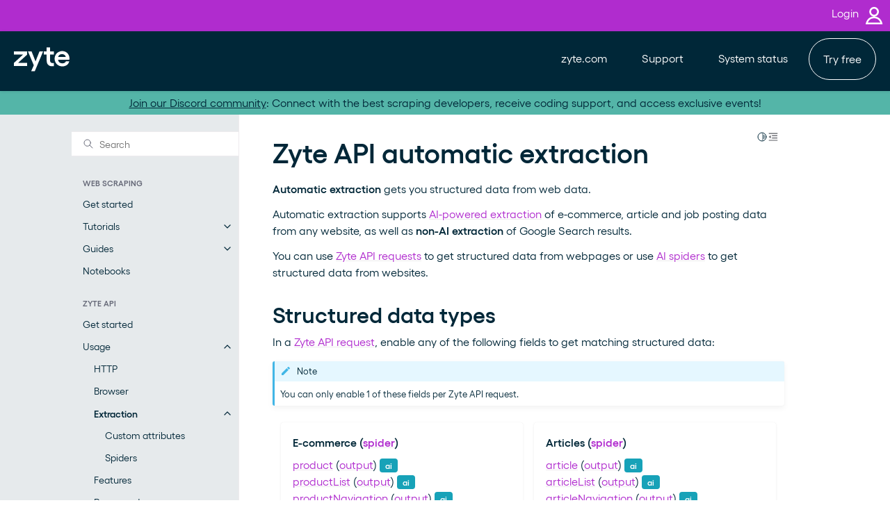

--- FILE ---
content_type: text/html; charset=utf-8
request_url: https://docs.zyte.com/automatic-extraction/integrations.html
body_size: -160
content:
<html><head><meta http-equiv="refresh" content="0; url=../zyte-api/usage/extract.html"></head></html>

--- FILE ---
content_type: text/html; charset=utf-8
request_url: https://docs.zyte.com/zyte-api/usage/extract/index.html
body_size: 13116
content:
<!doctype html>
<html class="no-js">
  <head><meta charset="utf-8"/>
    <meta name="viewport" content="width=device-width,initial-scale=1"/>
    <meta name="color-scheme" content="light dark"><meta name="generator" content="Docutils 0.17.1: http://docutils.sourceforge.net/" />
<link rel="index" title="Index" href="../../../genindex.html" /><link rel="search" title="Search" href="../../../search.html" /><link rel="next" title="Custom attributes extraction" href="custom-attributes.html" /><link rel="prev" title="Zyte API browser automation" href="../browser.html" />
        <link rel="canonical" href="https://docs.zyte.com/zyte-api/usage/extract/index.html" />

    <meta name="generator" content="sphinx-4.5.0, furo 2022.09.29"/>
    <title>Zyte API automatic extraction - Zyte documentation</title>
  <link rel="stylesheet" type="text/css" href="../../../_static/pygments.css" />
    <link rel="stylesheet" type="text/css" href="../../../_static/styles/furo.css?digest=d81277517bee4d6b0349d71bb2661d4890b5617c" />
    <link rel="stylesheet" type="text/css" href="../../../_static/copybutton.css" />
    <link rel="stylesheet" type="text/css" href="../../../_static/autodoc_pydantic.css" />
    <link rel="stylesheet" type="text/css" href="../../../_static/design-style.1e8bd061cd6da7fc9cf755528e8ffc24.min.css" />
    <link rel="stylesheet" type="text/css" href="../../../_static/sphinxcontrib-images/LightBox2/lightbox2/dist/css/lightbox.css" />
    <link rel="stylesheet" type="text/css" href="../../../_static/styles/furo-extensions.css?digest=30d1aed668e5c3a91c3e3bf6a60b675221979f0e" />
    <link rel="stylesheet" type="text/css" href="../../../_static/css/custom.css" />
    
    


<style>
  body {
    --color-code-background: #f0f0f0;
  --color-code-foreground: black;
  --color-background-primary: white;
  --color-foreground-primary: #002738;
  --color-background-secondary: white;
  --color-brand-primary: #B02CCE;
  --color-sidebar-background: #E6EAEC;
  --color-sidebar-brand-text: #B02CCE;
  --color-sidebar-link-text: #002738;
  --color-sidebar-link-text--top-level: #002738;
  --color-link: #B02CCE;
  --color-link--hover: #B02CCE;
  --color-link-underline--hover: #B02CCE;
  --color-announcement-background: var(--color-sidebar-background);
  --color-announcement-text: var(--color-sidebar-link-text--top-level);
  --color-admonition-title--note: #41B6E6;
  --color-inline-code-background: #f0f0f0;
  
  }
  @media not print {
    body[data-theme="dark"] {
      --color-code-background: #202020;
  --color-code-foreground: #d0d0d0;
  --color-background-primary: #131416;
  --color-foreground-primary: #FFFFFFD9;
  --color-background-hover: #1E2124;
  --color-background-secondary: #1A1C1E;
  --color-sidebar-background: #1A1C1E;
  --color-sidebar-link-text--top-level: var(--color-content-foreground);
  --color-sidebar-link-text: var(--color-content-foreground);
  --color-inline-code-background: #1A1C1E;
  
    }
    @media (prefers-color-scheme: dark) {
      body:not([data-theme="light"]) {
        --color-code-background: #202020;
  --color-code-foreground: #d0d0d0;
  --color-background-primary: #131416;
  --color-foreground-primary: #FFFFFFD9;
  --color-background-hover: #1E2124;
  --color-background-secondary: #1A1C1E;
  --color-sidebar-background: #1A1C1E;
  --color-sidebar-link-text--top-level: var(--color-content-foreground);
  --color-sidebar-link-text: var(--color-content-foreground);
  --color-inline-code-background: #1A1C1E;
  
      }
    }
  }
</style>
<meta name="google-site-verification" content="xUdfIoEg5HBpRsehFaJdalZLMvKv9_uYVNwpYnZXxxQ" />
<link rel="icon" type="image/png" href="../../../_static/images/favicon.png"/>

<!-- 6Sense Tag -->
<script id="6senseWebTag" src=https://j.6sc.co/j/9fd70f99-a5ac-426e-a516-8cd1faec7a5a.js></script>

<!-- Global site tag (gtag.js) - Google Analytics -->
<script async src="https://www.googletagmanager.com/gtag/js?id=G-620QE6S880"></script>
<script>
  window.dataLayer = window.dataLayer || [];
  function gtag(){dataLayer.push(arguments);}
  gtag('js', new Date());

  gtag('config', 'G-620QE6S880');
</script>

<script src="https://cdn.jsdelivr.net/npm/fuse.js@6.6.2"></script>
<script src="../../../_static/js/chat.js"></script>
<style>
  #fc_widget {
    color-scheme: none;
  }
</style></head>
  <body>
    
<div class="header-container">
<div class="docs-top-bar">
  <a class="docs-login-link" href="https://app.zyte.com">
    <div class="menu-text">Login</div>
    <img src="../../../_static/images/login_icon.svg" width="25px">
  </a>
</div>
  <div class="header-docs">
    <a href="/" class="logo"><img src="../../../_static/images/logo_white.svg" width="80px"></a>
    <input class="menu-btn" type="checkbox" id="menu-btn" />
    <label class="menu-icon" for="menu-btn"><span class="navicon"></span></label>
    <ul class="menu">
        <li><a href="https://www.zyte.com/"><div class="menu-text">zyte.com</div></a></li>
      <li><a href="https://support.zyte.com/"><div class="menu-text">Support</div></a></li>
      <li><a href="https://status.zyte.com"><div class="menu-text">System status</div></a></li>
      <li><a id="cta-docs-global-sign-up-top-nav" class="light-button-outline" href="https://www.zyte.com/sign-up/">Try free</a></li>
      <li></li>
    </ul>
  </div>
</div>


    <script>
      document.body.dataset.theme = localStorage.getItem("theme") || "auto";
    </script>
    

<svg xmlns="http://www.w3.org/2000/svg" style="display: none;">
  <symbol id="svg-toc" viewBox="0 0 24 24">
    <title>Contents</title>
    <svg stroke="currentColor" fill="currentColor" stroke-width="0" viewBox="0 0 1024 1024">
      <path d="M408 442h480c4.4 0 8-3.6 8-8v-56c0-4.4-3.6-8-8-8H408c-4.4 0-8 3.6-8 8v56c0 4.4 3.6 8 8 8zm-8 204c0 4.4 3.6 8 8 8h480c4.4 0 8-3.6 8-8v-56c0-4.4-3.6-8-8-8H408c-4.4 0-8 3.6-8 8v56zm504-486H120c-4.4 0-8 3.6-8 8v56c0 4.4 3.6 8 8 8h784c4.4 0 8-3.6 8-8v-56c0-4.4-3.6-8-8-8zm0 632H120c-4.4 0-8 3.6-8 8v56c0 4.4 3.6 8 8 8h784c4.4 0 8-3.6 8-8v-56c0-4.4-3.6-8-8-8zM115.4 518.9L271.7 642c5.8 4.6 14.4.5 14.4-6.9V388.9c0-7.4-8.5-11.5-14.4-6.9L115.4 505.1a8.74 8.74 0 0 0 0 13.8z"/>
    </svg>
  </symbol>
  <symbol id="svg-menu" viewBox="0 0 24 24">
    <title>Menu</title>
    <svg xmlns="http://www.w3.org/2000/svg" viewBox="0 0 24 24" fill="none" stroke="currentColor"
      stroke-width="2" stroke-linecap="round" stroke-linejoin="round" class="feather-menu">
      <line x1="3" y1="12" x2="21" y2="12"></line>
      <line x1="3" y1="6" x2="21" y2="6"></line>
      <line x1="3" y1="18" x2="21" y2="18"></line>
    </svg>
  </symbol>
  <symbol id="svg-arrow-right" viewBox="0 0 24 24">
    <title>Expand</title>
    <svg xmlns="http://www.w3.org/2000/svg" viewBox="0 0 24 24" fill="none" stroke="currentColor"
      stroke-width="2" stroke-linecap="round" stroke-linejoin="round" class="feather-chevron-right">
      <polyline points="9 18 15 12 9 6"></polyline>
    </svg>
  </symbol>
  <symbol id="svg-sun" viewBox="0 0 24 24">
    <title>Light mode</title>
    <svg xmlns="http://www.w3.org/2000/svg" viewBox="0 0 24 24" fill="none" stroke="currentColor"
      stroke-width="1.5" stroke-linecap="round" stroke-linejoin="round" class="feather-sun">
      <circle cx="12" cy="12" r="5"></circle>
      <line x1="12" y1="1" x2="12" y2="3"></line>
      <line x1="12" y1="21" x2="12" y2="23"></line>
      <line x1="4.22" y1="4.22" x2="5.64" y2="5.64"></line>
      <line x1="18.36" y1="18.36" x2="19.78" y2="19.78"></line>
      <line x1="1" y1="12" x2="3" y2="12"></line>
      <line x1="21" y1="12" x2="23" y2="12"></line>
      <line x1="4.22" y1="19.78" x2="5.64" y2="18.36"></line>
      <line x1="18.36" y1="5.64" x2="19.78" y2="4.22"></line>
    </svg>
  </symbol>
  <symbol id="svg-moon" viewBox="0 0 24 24">
    <title>Dark mode</title>
    <svg xmlns="http://www.w3.org/2000/svg" viewBox="0 0 24 24" fill="none" stroke="currentColor"
      stroke-width="1.5" stroke-linecap="round" stroke-linejoin="round" class="icon-tabler-moon">
      <path stroke="none" d="M0 0h24v24H0z" fill="none" />
      <path d="M12 3c.132 0 .263 0 .393 0a7.5 7.5 0 0 0 7.92 12.446a9 9 0 1 1 -8.313 -12.454z" />
    </svg>
  </symbol>
  <symbol id="svg-sun-half" viewBox="0 0 24 24">
    <title>Auto light/dark mode</title>
    <svg xmlns="http://www.w3.org/2000/svg" viewBox="0 0 24 24" fill="none" stroke="currentColor"
      stroke-width="1.5" stroke-linecap="round" stroke-linejoin="round" class="icon-tabler-shadow">
      <path stroke="none" d="M0 0h24v24H0z" fill="none"/>
      <circle cx="12" cy="12" r="9" />
      <path d="M13 12h5" />
      <path d="M13 15h4" />
      <path d="M13 18h1" />
      <path d="M13 9h4" />
      <path d="M13 6h1" />
    </svg>
  </symbol>
</svg>

<input type="checkbox" class="sidebar-toggle" name="__navigation" id="__navigation">
<input type="checkbox" class="sidebar-toggle" name="__toc" id="__toc">
<label class="overlay sidebar-overlay" for="__navigation">
  <div class="visually-hidden">Hide navigation sidebar</div>
</label>
<label class="overlay toc-overlay" for="__toc">
  <div class="visually-hidden">Hide table of contents sidebar</div>
</label>

<div class="announcement">
  <aside class="announcement-content">
     <a href="https://discord.gg/fGcbY34dyn" target="_blank">Join our Discord community</a>: Connect with the best scraping developers, receive coding support, and access exclusive events! 
  </aside>
</div>

<div class="page">
  <header class="mobile-header">
    <div class="header-left">
      <label class="nav-overlay-icon" for="__navigation">
        <div class="visually-hidden">Toggle site navigation sidebar</div>
        <i class="icon"><svg><use href="#svg-menu"></use></svg></i>
      </label>
    </div>
    <div class="header-center">
      <a href="../../../index.html"><div class="brand">Zyte  documentation</div></a>
    </div>
    <div class="header-right">
      <div class="theme-toggle-container theme-toggle-header">
        <button class="theme-toggle">
          <div class="visually-hidden">Toggle Light / Dark / Auto color theme</div>
          <svg class="theme-icon-when-auto"><use href="#svg-sun-half"></use></svg>
          <svg class="theme-icon-when-dark"><use href="#svg-moon"></use></svg>
          <svg class="theme-icon-when-light"><use href="#svg-sun"></use></svg>
        </button>
      </div>
      <label class="toc-overlay-icon toc-header-icon" for="__toc">
        <div class="visually-hidden">Toggle table of contents sidebar</div>
        <i class="icon"><svg><use href="#svg-toc"></use></svg></i>
      </label>
    </div>
  </header>
  <aside class="sidebar-drawer">
    <div class="sidebar-container">
      
      <div class="sidebar-sticky"><a class="sidebar-brand" href="../../../index.html">
  
  
  
</a><form class="sidebar-search-container" method="get" action="../../../search.html" role="search">
  <input class="sidebar-search" placeholder=Search name="q" aria-label="Search">
  <input type="hidden" name="check_keywords" value="yes">
  <input type="hidden" name="area" value="default">
</form>
<div id="searchbox"></div><div class="sidebar-scroll"><div class="sidebar-tree">
  <p class="caption" role="heading"><span class="caption-text">Web scraping</span></p>
<ul>
<li class="toctree-l1"><a class="reference internal" href="../../../web-scraping/get-started.html">Get started</a></li>
<li class="toctree-l1 has-children"><a class="reference internal" href="../../../web-scraping/tutorials/index.html">Tutorials</a><input class="toctree-checkbox" id="toctree-checkbox-1" name="toctree-checkbox-1" role="switch" type="checkbox"/><label for="toctree-checkbox-1"><div class="visually-hidden">Toggle child pages in navigation</div><i class="icon"><svg><use href="#svg-arrow-right"></use></svg></i></label><ul>
<li class="toctree-l2 has-children"><a class="reference internal" href="../../../web-scraping/tutorials/main/index.html">Main</a><input class="toctree-checkbox" id="toctree-checkbox-2" name="toctree-checkbox-2" role="switch" type="checkbox"/><label for="toctree-checkbox-2"><div class="visually-hidden">Toggle child pages in navigation</div><i class="icon"><svg><use href="#svg-arrow-right"></use></svg></i></label><ul>
<li class="toctree-l3"><a class="reference internal" href="../../../web-scraping/tutorials/main/setup.html">Set up</a></li>
<li class="toctree-l3"><a class="reference internal" href="../../../web-scraping/tutorials/main/cloud.html">Deploy</a></li>
<li class="toctree-l3"><a class="reference internal" href="../../../web-scraping/tutorials/main/antiban.html">Avoid bans</a></li>
<li class="toctree-l3"><a class="reference internal" href="../../../web-scraping/tutorials/main/js.html">Handle JavaScript</a></li>
<li class="toctree-l3"><a class="reference internal" href="../../../web-scraping/tutorials/main/extract.html">Automate extraction</a></li>
</ul>
</li>
<li class="toctree-l2 has-children"><a class="reference internal" href="../../../web-scraping/tutorials/copilot/index.html">Web Scraping Copilot</a><input class="toctree-checkbox" id="toctree-checkbox-3" name="toctree-checkbox-3" role="switch" type="checkbox"/><label for="toctree-checkbox-3"><div class="visually-hidden">Toggle child pages in navigation</div><i class="icon"><svg><use href="#svg-arrow-right"></use></svg></i></label><ul>
<li class="toctree-l3"><a class="reference internal" href="../../../web-scraping/tutorials/copilot/setup.html">Set up</a></li>
<li class="toctree-l3"><a class="reference internal" href="../../../web-scraping/tutorials/copilot/parse.html">Parse</a></li>
<li class="toctree-l3"><a class="reference internal" href="../../../web-scraping/tutorials/copilot/crawl.html">Crawl</a></li>
</ul>
</li>
<li class="toctree-l2 has-children"><a class="reference internal" href="../../../web-scraping/tutorials/ai-spiders/index.html">AI spiders</a><input class="toctree-checkbox" id="toctree-checkbox-4" name="toctree-checkbox-4" role="switch" type="checkbox"/><label for="toctree-checkbox-4"><div class="visually-hidden">Toggle child pages in navigation</div><i class="icon"><svg><use href="#svg-arrow-right"></use></svg></i></label><ul>
<li class="toctree-l3"><a class="reference internal" href="../../../web-scraping/tutorials/ai-spiders/run.html">Run</a></li>
<li class="toctree-l3"><a class="reference internal" href="../../../web-scraping/tutorials/ai-spiders/extraction-source.html">Extraction source</a></li>
<li class="toctree-l3"><a class="reference internal" href="../../../web-scraping/tutorials/ai-spiders/page-objects.html">Page objects</a></li>
<li class="toctree-l3"><a class="reference internal" href="../../../web-scraping/tutorials/ai-spiders/subclass.html">Subclassing</a></li>
<li class="toctree-l3"><a class="reference internal" href="../../../web-scraping/tutorials/ai-spiders/templates.html">Templates</a></li>
<li class="toctree-l3"><a class="reference internal" href="../../../web-scraping/tutorials/ai-spiders/post.html">Post-processing</a></li>
</ul>
</li>
</ul>
</li>
<li class="toctree-l1 has-children"><a class="reference internal" href="../../../web-scraping/guides/index.html">Guides</a><input class="toctree-checkbox" id="toctree-checkbox-5" name="toctree-checkbox-5" role="switch" type="checkbox"/><label for="toctree-checkbox-5"><div class="visually-hidden">Toggle child pages in navigation</div><i class="icon"><svg><use href="#svg-arrow-right"></use></svg></i></label><ul>
<li class="toctree-l2"><a class="reference internal" href="../../../web-scraping/guides/no-code/index.html">Web scraping without code</a></li>
<li class="toctree-l2 has-children"><a class="reference internal" href="../../../web-scraping/guides/export/index.html">Exporting scraped data</a><input class="toctree-checkbox" id="toctree-checkbox-6" name="toctree-checkbox-6" role="switch" type="checkbox"/><label for="toctree-checkbox-6"><div class="visually-hidden">Toggle child pages in navigation</div><i class="icon"><svg><use href="#svg-arrow-right"></use></svg></i></label><ul>
<li class="toctree-l3"><a class="reference internal" href="../../../web-scraping/guides/export/file-storage/amazon-s3.html">Amazon S3</a></li>
<li class="toctree-l3"><a class="reference internal" href="../../../web-scraping/guides/export/file-storage/azure-storage.html">Azure Storage</a></li>
<li class="toctree-l3"><a class="reference internal" href="../../../web-scraping/guides/export/file-storage/dropbox.html">Dropbox</a></li>
<li class="toctree-l3"><a class="reference internal" href="../../../web-scraping/guides/export/file-storage/ftp.html">FTP servers</a></li>
<li class="toctree-l3"><a class="reference internal" href="../../../web-scraping/guides/export/file-storage/google-cloud-storage.html">Google Cloud Storage</a></li>
<li class="toctree-l3"><a class="reference internal" href="../../../web-scraping/guides/export/file-storage/google-drive.html">Google Drive</a></li>
<li class="toctree-l3"><a class="reference internal" href="../../../web-scraping/guides/export/file-storage/google-sheets.html">Google Sheets</a></li>
<li class="toctree-l3"><a class="reference internal" href="../../../web-scraping/guides/export/file-storage/sftp.html">SFTP servers</a></li>
<li class="toctree-l3"><a class="reference internal" href="../../../web-scraping/guides/export/item-storage/google-bigquery.html">Google BigQuery</a></li>
</ul>
</li>
</ul>
</li>
<li class="toctree-l1"><a class="reference internal" href="../../../web-scraping/notebooks.html">Notebooks</a></li>
</ul>
<p class="caption" role="heading"><span class="caption-text">Zyte API</span></p>
<ul class="current">
<li class="toctree-l1"><a class="reference internal" href="../../get-started.html">Get started</a></li>
<li class="toctree-l1 current has-children"><a class="reference internal" href="../index.html">Usage</a><input checked="" class="toctree-checkbox" id="toctree-checkbox-7" name="toctree-checkbox-7" role="switch" type="checkbox"/><label for="toctree-checkbox-7"><div class="visually-hidden">Toggle child pages in navigation</div><i class="icon"><svg><use href="#svg-arrow-right"></use></svg></i></label><ul class="current">
<li class="toctree-l2"><a class="reference internal" href="../http.html">HTTP</a></li>
<li class="toctree-l2"><a class="reference internal" href="../browser.html">Browser</a></li>
<li class="toctree-l2 current has-children current-page"><a class="current reference internal" href="#">Extraction</a><input checked="" class="toctree-checkbox" id="toctree-checkbox-8" name="toctree-checkbox-8" role="switch" type="checkbox"/><label for="toctree-checkbox-8"><div class="visually-hidden">Toggle child pages in navigation</div><i class="icon"><svg><use href="#svg-arrow-right"></use></svg></i></label><ul>
<li class="toctree-l3"><a class="reference internal" href="custom-attributes.html">Custom attributes</a></li>
<li class="toctree-l3"><a class="reference internal" href="spiders.html">Spiders</a></li>
</ul>
</li>
<li class="toctree-l2"><a class="reference internal" href="../features.html">Features</a></li>
<li class="toctree-l2"><a class="reference internal" href="../proxy-mode.html">Proxy mode</a></li>
<li class="toctree-l2"><a class="reference internal" href="../rate-limit.html">Rate limits</a></li>
<li class="toctree-l2"><a class="reference internal" href="../optimize.html">Optimization</a></li>
<li class="toctree-l2"><a class="reference internal" href="../errors.html">Errors</a></li>
<li class="toctree-l2"><a class="reference internal" href="../reference.html">API reference</a></li>
<li class="toctree-l2"><a class="reference internal" href="../stats.html">Stats API</a></li>
<li class="toctree-l2"><a class="reference internal" href="../examples.html">Examples</a></li>
</ul>
</li>
<li class="toctree-l1 has-children"><a class="reference internal" href="../../ide/index.html">IDE</a><input class="toctree-checkbox" id="toctree-checkbox-9" name="toctree-checkbox-9" role="switch" type="checkbox"/><label for="toctree-checkbox-9"><div class="visually-hidden">Toggle child pages in navigation</div><i class="icon"><svg><use href="#svg-arrow-right"></use></svg></i></label><ul>
<li class="toctree-l2"><a class="reference internal" href="../../ide/api/index.html">Scripting API</a></li>
<li class="toctree-l2"><a class="reference internal" href="../../ide/examples/index.html">Example scripts</a></li>
</ul>
</li>
<li class="toctree-l1 has-children"><a class="reference internal" href="../../migration/index.html">Migration</a><input class="toctree-checkbox" id="toctree-checkbox-10" name="toctree-checkbox-10" role="switch" type="checkbox"/><label for="toctree-checkbox-10"><div class="visually-hidden">Toggle child pages in navigation</div><i class="icon"><svg><use href="#svg-arrow-right"></use></svg></i></label><ul>
<li class="toctree-l2"><a class="reference internal" href="../../migration/browser-automation/index.html">Browser automation</a></li>
<li class="toctree-l2"><a class="reference internal" href="../../migration/bright-data/web-unlocker.html">Bright Data Web Unlocker</a></li>
<li class="toctree-l2"><a class="reference internal" href="../../migration/scrapingbee/index.html">ScrapingBee</a></li>
<li class="toctree-l2"><a class="reference internal" href="../../migration/zyte/scrapy-zyte-smartproxy.html">scrapy-zyte-smartproxy</a></li>
<li class="toctree-l2"><a class="reference internal" href="../../migration/zenrows/index.html">Zenrows</a></li>
<li class="toctree-l2"><a class="reference internal" href="../../migration/zyte/smartproxy.html">Zyte Smart Proxy Manager</a></li>
</ul>
</li>
<li class="toctree-l1"><a class="reference internal" href="../../pricing.html">Pricing</a></li>
<li class="toctree-l1"><a class="reference internal" href="../../faq.html">FAQ</a></li>
</ul>
<p class="caption" role="heading"><span class="caption-text">Scrapy Cloud</span></p>
<ul>
<li class="toctree-l1"><a class="reference internal" href="../../../scrapy-cloud/get-started.html">Get started</a></li>
<li class="toctree-l1 has-children"><a class="reference internal" href="../../../scrapy-cloud/usage/index.html">Usage</a><input class="toctree-checkbox" id="toctree-checkbox-11" name="toctree-checkbox-11" role="switch" type="checkbox"/><label for="toctree-checkbox-11"><div class="visually-hidden">Toggle child pages in navigation</div><i class="icon"><svg><use href="#svg-arrow-right"></use></svg></i></label><ul>
<li class="toctree-l2"><a class="reference internal" href="../../../scrapy-cloud/usage/projects.html">Projects</a></li>
<li class="toctree-l2"><a class="reference internal" href="../../../scrapy-cloud/usage/deployment.html">Deployment</a></li>
<li class="toctree-l2"><a class="reference internal" href="../../../scrapy-cloud/usage/spiders.html">Spiders</a></li>
<li class="toctree-l2 has-children"><a class="reference internal" href="../../../scrapy-cloud/usage/jobs/index.html">Jobs</a><input class="toctree-checkbox" id="toctree-checkbox-12" name="toctree-checkbox-12" role="switch" type="checkbox"/><label for="toctree-checkbox-12"><div class="visually-hidden">Toggle child pages in navigation</div><i class="icon"><svg><use href="#svg-arrow-right"></use></svg></i></label><ul>
<li class="toctree-l3"><a class="reference internal" href="../../../scrapy-cloud/usage/jobs/logs.html">Logs</a></li>
</ul>
</li>
<li class="toctree-l2 has-children"><a class="reference internal" href="../../../scrapy-cloud/usage/items/index.html">Items</a><input class="toctree-checkbox" id="toctree-checkbox-13" name="toctree-checkbox-13" role="switch" type="checkbox"/><label for="toctree-checkbox-13"><div class="visually-hidden">Toggle child pages in navigation</div><i class="icon"><svg><use href="#svg-arrow-right"></use></svg></i></label><ul>
<li class="toctree-l3"><a class="reference internal" href="../../../scrapy-cloud/usage/items/download.html">Download</a></li>
</ul>
</li>
<li class="toctree-l2"><a class="reference internal" href="../../../scrapy-cloud/usage/scripts.html">Scripts</a></li>
<li class="toctree-l2"><a class="reference internal" href="../../../scrapy-cloud/usage/units.html">Units</a></li>
<li class="toctree-l2 has-children"><a class="reference internal" href="../../../scrapy-cloud/usage/reference/index.html">Reference</a><input class="toctree-checkbox" id="toctree-checkbox-14" name="toctree-checkbox-14" role="switch" type="checkbox"/><label for="toctree-checkbox-14"><div class="visually-hidden">Toggle child pages in navigation</div><i class="icon"><svg><use href="#svg-arrow-right"></use></svg></i></label><ul>
<li class="toctree-l3 has-children"><a class="reference internal" href="../../../scrapy-cloud/usage/reference/http/index.html">HTTP API</a><input class="toctree-checkbox" id="toctree-checkbox-15" name="toctree-checkbox-15" role="switch" type="checkbox"/><label for="toctree-checkbox-15"><div class="visually-hidden">Toggle child pages in navigation</div><i class="icon"><svg><use href="#svg-arrow-right"></use></svg></i></label><ul>
<li class="toctree-l4"><a class="reference internal" href="../../../scrapy-cloud/usage/reference/http/jobs.html">Jobs API</a></li>
<li class="toctree-l4"><a class="reference internal" href="../../../scrapy-cloud/usage/reference/http/comments.html">Comments API</a></li>
<li class="toctree-l4"><a class="reference internal" href="../../../scrapy-cloud/usage/reference/http/jobq.html">JobQ API</a></li>
<li class="toctree-l4"><a class="reference internal" href="../../../scrapy-cloud/usage/reference/http/jobmeta.html">Job metadata API</a></li>
<li class="toctree-l4"><a class="reference internal" href="../../../scrapy-cloud/usage/reference/http/items.html">Items API</a></li>
<li class="toctree-l4"><a class="reference internal" href="../../../scrapy-cloud/usage/reference/http/logs.html">Logs API</a></li>
<li class="toctree-l4"><a class="reference internal" href="../../../scrapy-cloud/usage/reference/http/requests.html">Requests API</a></li>
<li class="toctree-l4"><a class="reference internal" href="../../../scrapy-cloud/usage/reference/http/activity.html">Activity API</a></li>
<li class="toctree-l4"><a class="reference internal" href="../../../scrapy-cloud/usage/reference/http/collections.html">Collections API</a></li>
<li class="toctree-l4"><a class="reference internal" href="../../../scrapy-cloud/usage/reference/http/frontier.html">Frontier API</a></li>
</ul>
</li>
<li class="toctree-l3"><a class="reference internal" href="../../../scrapy-cloud/usage/reference/entry.html">Entry Point API</a></li>
</ul>
</li>
<li class="toctree-l2"><a class="reference internal" href="../../../scrapy-cloud/usage/faq.html">FAQ</a></li>
</ul>
</li>
<li class="toctree-l1"><a class="reference internal" href="../../../scrapy-cloud/pricing.html">Pricing</a></li>
</ul>
<p class="caption" role="heading"><span class="caption-text">Copilot</span></p>
<ul>
<li class="toctree-l1 has-children"><a class="reference internal" href="../../../copilot/get-started/index.html">Get started</a><input class="toctree-checkbox" id="toctree-checkbox-16" name="toctree-checkbox-16" role="switch" type="checkbox"/><label for="toctree-checkbox-16"><div class="visually-hidden">Toggle child pages in navigation</div><i class="icon"><svg><use href="#svg-arrow-right"></use></svg></i></label><ul>
<li class="toctree-l2"><a class="reference internal" href="../../../copilot/get-started/requirements.html">Requirements</a></li>
<li class="toctree-l2"><a class="reference internal" href="../../../copilot/get-started/install.html">Install</a></li>
<li class="toctree-l2"><a class="reference internal" href="../../../copilot/get-started/features.html">Features</a></li>
<li class="toctree-l2"><a class="reference internal" href="../../../copilot/get-started/faq.html">FAQ</a></li>
</ul>
</li>
</ul>
<p class="caption" role="heading"><span class="caption-text">Misc</span></p>
<ul>
<li class="toctree-l1"><a class="reference internal" href="../../../misc/ca.html">CA certificate</a></li>
</ul>
<p class="caption" role="heading"><span class="caption-text">Legacy</span></p>
<ul>
<li class="toctree-l1 has-children"><a class="reference internal" href="../../../smart-proxy-manager-get-started.html">Smart Proxy Manager</a><input class="toctree-checkbox" id="toctree-checkbox-17" name="toctree-checkbox-17" role="switch" type="checkbox"/><label for="toctree-checkbox-17"><div class="visually-hidden">Toggle child pages in navigation</div><i class="icon"><svg><use href="#svg-arrow-right"></use></svg></i></label><ul>
<li class="toctree-l2 has-children"><a class="reference internal" href="../../../smart-proxy-manager.html">Smart Proxy Manager API</a><input class="toctree-checkbox" id="toctree-checkbox-18" name="toctree-checkbox-18" role="switch" type="checkbox"/><label for="toctree-checkbox-18"><div class="visually-hidden">Toggle child pages in navigation</div><i class="icon"><svg><use href="#svg-arrow-right"></use></svg></i></label><ul>
<li class="toctree-l3"><a class="reference internal" href="../../../smart-proxy-manager/errors.html">Errors Reference</a></li>
<li class="toctree-l3"><a class="reference internal" href="../../../smart-proxy-manager/fetch-api.html">Fetch API (replaced by Zyte API)</a></li>
<li class="toctree-l3"><a class="reference internal" href="../../../smart-proxy-manager/headless.html">Using Headless Browsers with Zyte Smart Proxy Manager</a></li>
<li class="toctree-l3"><a class="reference internal" href="../../../smart-proxy-manager/old-fetch-api.html">Old Fetch API (obsolete)</a></li>
<li class="toctree-l3"><a class="reference internal" href="../../../smart-proxy-manager/residential.html">Residential</a></li>
<li class="toctree-l3"><a class="reference internal" href="../../../smart-proxy-manager/sessions.html">Sessions</a></li>
<li class="toctree-l3"><a class="reference internal" href="../../../smart-proxy-manager/stats.html">Stats API</a></li>
</ul>
</li>
<li class="toctree-l2 has-children"><a class="reference internal" href="../../../smart-proxy-manager-integrations.html">Smart Proxy Manager Integrations</a><input class="toctree-checkbox" id="toctree-checkbox-19" name="toctree-checkbox-19" role="switch" type="checkbox"/><label for="toctree-checkbox-19"><div class="visually-hidden">Toggle child pages in navigation</div><i class="icon"><svg><use href="#svg-arrow-right"></use></svg></i></label><ul>
<li class="toctree-l3"><a class="reference internal" href="../../../smart-proxy-manager/integrations/csharp.html">Using Smart Proxy Manager with C#</a></li>
<li class="toctree-l3"><a class="reference internal" href="../../../smart-proxy-manager/integrations/java.html">Using Smart Proxy Manager with Java</a></li>
<li class="toctree-l3"><a class="reference internal" href="../../../smart-proxy-manager/integrations/nodejs.html">Using Smart Proxy Manager with Node.js</a></li>
<li class="toctree-l3"><a class="reference internal" href="../../../smart-proxy-manager/integrations/objective-c.html">Using Smart Proxy Manager with Objective-C</a></li>
<li class="toctree-l3"><a class="reference internal" href="../../../smart-proxy-manager/integrations/phantom-casper-spooky.html">Using Smart Proxy Manager with PhantomJS, CasperJS, SpookyJS</a></li>
<li class="toctree-l3"><a class="reference internal" href="../../../smart-proxy-manager/integrations/php.html">Using Smart Proxy Manager with PHP</a></li>
<li class="toctree-l3"><a class="reference internal" href="../../../smart-proxy-manager/integrations/playwright.html">Using Smart Proxy Manager with Playwright</a></li>
<li class="toctree-l3"><a class="reference internal" href="../../../smart-proxy-manager/integrations/puppeteer.html">Using Smart Proxy Manager with Puppeteer</a></li>
<li class="toctree-l3"><a class="reference internal" href="../../../smart-proxy-manager/integrations/pyppeteer.html">Using Smart Proxy Manager with Pyppeteer</a></li>
<li class="toctree-l3"><a class="reference internal" href="../../../smart-proxy-manager/integrations/python.html">Using Smart Proxy Manager with Python</a></li>
<li class="toctree-l3"><a class="reference internal" href="../../../smart-proxy-manager/integrations/r.html">Using Smart Proxy Manager with R</a></li>
<li class="toctree-l3"><a class="reference internal" href="../../../smart-proxy-manager/integrations/ruby.html">Using Smart Proxy Manager with Ruby</a></li>
<li class="toctree-l3"><a class="reference internal" href="../../../smart-proxy-manager/integrations/scrapy.html">Using Smart Proxy Manager with Scrapy</a></li>
<li class="toctree-l3"><a class="reference internal" href="../../../smart-proxy-manager/integrations/scrapy-cloud.html">Using Smart Proxy Manager with Scrapy Cloud</a></li>
<li class="toctree-l3"><a class="reference internal" href="../../../smart-proxy-manager/integrations/selenium.html">Using Smart Proxy Manager with Selenium</a></li>
<li class="toctree-l3"><a class="reference internal" href="../../../smart-proxy-manager/integrations/selenium-wire.html">Using Smart Proxy Manager with Selenium Wire</a></li>
<li class="toctree-l3"><a class="reference internal" href="../../../smart-proxy-manager/integrations/splash.html">Using Smart Proxy Manager with Splash</a></li>
</ul>
</li>
<li class="toctree-l2 has-children"><a class="reference internal" href="../../../smart-proxy-manager-next-steps.html">Smart Proxy Manager Next Steps</a><input class="toctree-checkbox" id="toctree-checkbox-20" name="toctree-checkbox-20" role="switch" type="checkbox"/><label for="toctree-checkbox-20"><div class="visually-hidden">Toggle child pages in navigation</div><i class="icon"><svg><use href="#svg-arrow-right"></use></svg></i></label><ul>
<li class="toctree-l3 has-children"><a class="reference internal" href="../../../smart-proxy-manager-troubleshooting.html">Smart Proxy Manager Troubleshooting</a><input class="toctree-checkbox" id="toctree-checkbox-21" name="toctree-checkbox-21" role="switch" type="checkbox"/><label for="toctree-checkbox-21"><div class="visually-hidden">Toggle child pages in navigation</div><i class="icon"><svg><use href="#svg-arrow-right"></use></svg></i></label><ul>
<li class="toctree-l4"><a class="reference internal" href="../../../smart-proxy-manager/troubleshooting/auth.html">How to fix authentication issues?</a></li>
<li class="toctree-l4"><a class="reference internal" href="../../../smart-proxy-manager/troubleshooting/bans-or-503-response.html">How to deal with bans or 503 response from Zyte Smart Proxy Manager?</a></li>
<li class="toctree-l4"><a class="reference internal" href="../../../smart-proxy-manager/troubleshooting/concurrency.html">How to fix concurrency issues?</a></li>
<li class="toctree-l4"><a class="reference internal" href="../../../smart-proxy-manager/troubleshooting/regional-ips.html">When and how to use regional IPs?</a></li>
<li class="toctree-l4"><a class="reference internal" href="../../../smart-proxy-manager/troubleshooting/residential-ips.html">When and how to use residential IPs?</a></li>
<li class="toctree-l4"><a class="reference internal" href="../../../smart-proxy-manager/troubleshooting/timeouts.html">How to fix timeout errors?</a></li>
</ul>
</li>
<li class="toctree-l3"><a class="reference internal" href="../../../smart-proxy-manager/next-steps/fetching-https-pages-with-smart-proxy.html">Fetching HTTPS pages with Zyte Smart Proxy Manager</a></li>
<li class="toctree-l3"><a class="reference internal" href="../../../smart-proxy-manager/next-steps/restricting-smart-proxy-ips.html">Restricting Zyte Smart Proxy Manager IPs to a specific region</a></li>
<li class="toctree-l3"><a class="reference internal" href="../../../smart-proxy-manager/next-steps/sending-POST-request-with-smart-proxy.html">Sending POST request with Zyte Smart Proxy Manager</a></li>
<li class="toctree-l3"><a class="reference internal" href="../../../smart-proxy-manager/next-steps/using-desktop-and-mobile-profile-with-smart-proxy.html">Using Desktop and Mobile profiles using Zyte Smart Proxy Manager</a></li>
<li class="toctree-l3"><a class="reference internal" href="../../../smart-proxy-manager/next-steps/using-spm-with-splash-and-scrapy.html">Using Smart Proxy Manager with Splash and Scrapy</a></li>
</ul>
</li>
<li class="toctree-l2 has-children"><a class="reference internal" href="../../../smart-proxy-manager-account-and-billing.html">Smart Proxy Manager Account &amp; Billing</a><input class="toctree-checkbox" id="toctree-checkbox-22" name="toctree-checkbox-22" role="switch" type="checkbox"/><label for="toctree-checkbox-22"><div class="visually-hidden">Toggle child pages in navigation</div><i class="icon"><svg><use href="#svg-arrow-right"></use></svg></i></label><ul>
<li class="toctree-l3"><a class="reference internal" href="../../../smart-proxy-manager/account-and-billing/usage-stats-and-recent-requests.html">Zyte Smart Proxy Manager Usage &amp; Recent Requests</a></li>
<li class="toctree-l3"><a class="reference internal" href="../../../smart-proxy-manager/account-and-billing/weekly-digest.html">Weekly Digest</a></li>
</ul>
</li>
<li class="toctree-l2"><a class="reference internal" href="../../../smart-proxy-manager-faq.html">Smart Proxy Manager FAQ</a></li>
<li class="toctree-l2"><a class="reference internal" href="../../../smart-proxy-manager/sunset.html">SPM to Zyte API via Proxy Mode - Customer FAQ</a></li>
</ul>
</li>
</ul>

</div>
</div>

      </div>
      
    </div>
  </aside>
  <div class="main">
    <div class="content">
      <div class="article-container">
        <a href="#" class="back-to-top muted-link">
          <svg xmlns="http://www.w3.org/2000/svg" viewBox="0 0 24 24">
            <path d="M13 20h-2V8l-5.5 5.5-1.42-1.42L12 4.16l7.92 7.92-1.42 1.42L13 8v12z"></path>
          </svg>
          <span>Back to top</span>
        </a>
        <div class="content-icon-container">
          
<div class="theme-toggle-container theme-toggle-content">
            <button class="theme-toggle">
              <div class="visually-hidden">Toggle Light / Dark / Auto color theme</div>
              <svg class="theme-icon-when-auto"><use href="#svg-sun-half"></use></svg>
              <svg class="theme-icon-when-dark"><use href="#svg-moon"></use></svg>
              <svg class="theme-icon-when-light"><use href="#svg-sun"></use></svg>
            </button>
          </div>
          <label class="toc-overlay-icon toc-content-icon" for="__toc">
            <div class="visually-hidden">Toggle table of contents sidebar</div>
            <i class="icon"><svg><use href="#svg-toc"></use></svg></i>
          </label>
        </div>
        <article role="main">
          <section id="zyte-api-automatic-extraction">
<span id="zapi-extract"></span><h1>Zyte API automatic extraction<a class="headerlink" href="#zyte-api-automatic-extraction" title="Permalink to this headline">#</a></h1>
<div class="toctree-wrapper compound">
</div>
<p><strong>Automatic extraction</strong> gets you structured data from web data.</p>
<p>Automatic extraction supports <a class="reference internal" href="#ai-extraction"><span class="std std-ref">AI-powered extraction</span></a>
of e-commerce, article and job posting data from any website, as well as
<strong>non-AI extraction</strong> of Google Search results.</p>
<p>You can use <a class="reference internal" href="../reference.html#zapi-reference"><span class="std std-ref">Zyte API requests</span></a> to get structured data
from webpages or use <a class="reference internal" href="spiders.html#ai-spiders"><span class="std std-ref">AI spiders</span></a> to get structured data from
websites.</p>
<section id="structured-data-types">
<span id="zapi-extract-fields"></span><h2>Structured data types<a class="headerlink" href="#structured-data-types" title="Permalink to this headline">#</a></h2>
<p>In a <a class="reference internal" href="../reference.html#zapi-reference"><span class="std std-ref">Zyte API request</span></a>, enable any of the following
fields to get matching structured data:</p>
<div class="admonition note">
<p class="admonition-title">Note</p>
<p>You can only enable 1 of these fields per Zyte API request.</p>
</div>
<div class="sd-container-fluid sd-sphinx-override sd-mt-4 sd-mb-4 sd-ml-0 sd-mr-0 docutils">
<div class="sd-row sd-row-cols-2 sd-row-cols-xs-2 sd-row-cols-sm-2 sd-row-cols-md-2 sd-row-cols-lg-2 sd-g-3 sd-g-xs-3 sd-g-sm-3 sd-g-md-3 sd-g-lg-3 docutils">
<div class="sd-col sd-d-flex-row docutils">
<div class="sd-card sd-sphinx-override sd-w-100 sd-shadow-sm docutils">
<div class="sd-card-body docutils">
<div class="sd-card-title sd-font-weight-bold docutils">
E-commerce (<a class="reference internal" href="spiders.html#ecommerce-spider"><span class="std std-ref">spider</span></a>)</div>
<div class="line-block">
<div class="line"><a class="reference external" href="https://docs.zyte.com/zyte-api/usage/reference.html#operation/extract/request/product">product</a> (<a class="reference external" href="https://docs.zyte.com/zyte-api/usage/reference.html#operation/extract/response/200/product">output</a>) <span class="sd-sphinx-override sd-badge sd-bg-info sd-bg-text-info">ai</span></div>
<div class="line"><a class="reference external" href="https://docs.zyte.com/zyte-api/usage/reference.html#operation/extract/request/productList">productList</a> (<a class="reference external" href="https://docs.zyte.com/zyte-api/usage/reference.html#operation/extract/response/200/productList">output</a>) <span class="sd-sphinx-override sd-badge sd-bg-info sd-bg-text-info">ai</span></div>
<div class="line"><a class="reference external" href="https://docs.zyte.com/zyte-api/usage/reference.html#operation/extract/request/productNavigation">productNavigation</a> (<a class="reference external" href="https://docs.zyte.com/zyte-api/usage/reference.html#operation/extract/response/200/productNavigation">output</a>) <span class="sd-sphinx-override sd-badge sd-bg-info sd-bg-text-info">ai</span></div>
</div>
</div>
</div>
</div>
<div class="sd-col sd-d-flex-row docutils">
<div class="sd-card sd-sphinx-override sd-w-100 sd-shadow-sm docutils">
<div class="sd-card-body docutils">
<div class="sd-card-title sd-font-weight-bold docutils">
Articles (<a class="reference internal" href="spiders.html#article-spider"><span class="std std-ref">spider</span></a>)</div>
<div class="line-block">
<div class="line"><a class="reference external" href="https://docs.zyte.com/zyte-api/usage/reference.html#operation/extract/request/article">article</a> (<a class="reference external" href="https://docs.zyte.com/zyte-api/usage/reference.html#operation/extract/response/200/article">output</a>) <span class="sd-sphinx-override sd-badge sd-bg-info sd-bg-text-info">ai</span></div>
<div class="line"><a class="reference external" href="https://docs.zyte.com/zyte-api/usage/reference.html#operation/extract/request/articleList">articleList</a> (<a class="reference external" href="https://docs.zyte.com/zyte-api/usage/reference.html#operation/extract/response/200/articleList">output</a>) <span class="sd-sphinx-override sd-badge sd-bg-info sd-bg-text-info">ai</span></div>
<div class="line"><a class="reference external" href="https://docs.zyte.com/zyte-api/usage/reference.html#operation/extract/request/articleNavigation">articleNavigation</a> (<a class="reference external" href="https://docs.zyte.com/zyte-api/usage/reference.html#operation/extract/response/200/articleNavigation">output</a>) <span class="sd-sphinx-override sd-badge sd-bg-info sd-bg-text-info">ai</span></div>
<div class="line"><a class="reference external" href="https://docs.zyte.com/zyte-api/usage/reference.html#operation/extract/request/forumThread">forumThread</a> (<a class="reference external" href="https://docs.zyte.com/zyte-api/usage/reference.html#operation/extract/response/200/forumThread">output</a>) <span class="sd-sphinx-override sd-badge sd-bg-info sd-bg-text-info">ai</span></div>
</div>
</div>
</div>
</div>
<div class="sd-col sd-d-flex-row docutils">
<div class="sd-card sd-sphinx-override sd-w-100 sd-shadow-sm docutils">
<div class="sd-card-body docutils">
<div class="sd-card-title sd-font-weight-bold docutils">
Job postings (<a class="reference internal" href="spiders.html#job-posting-spider"><span class="std std-ref">spider</span></a>)</div>
<div class="line-block">
<div class="line"><a class="reference external" href="https://docs.zyte.com/zyte-api/usage/reference.html#operation/extract/request/jobPosting">jobPosting</a> (<a class="reference external" href="https://docs.zyte.com/zyte-api/usage/reference.html#operation/extract/response/200/jobPosting">output</a>) <span class="sd-sphinx-override sd-badge sd-bg-info sd-bg-text-info">ai</span></div>
<div class="line"><a class="reference external" href="https://docs.zyte.com/zyte-api/usage/reference.html#operation/extract/request/jobPostingNavigation">jobPostingNavigation</a> (<a class="reference external" href="https://docs.zyte.com/zyte-api/usage/reference.html#operation/extract/response/200/jobPostingNavigation">output</a>) <span class="sd-sphinx-override sd-badge sd-bg-info sd-bg-text-info">ai</span></div>
</div>
</div>
</div>
</div>
<div class="sd-col sd-d-flex-row docutils">
<div class="sd-card sd-sphinx-override sd-w-100 sd-shadow-sm docutils">
<div class="sd-card-body docutils">
<div class="sd-card-title sd-font-weight-bold docutils">
Generic</div>
<div class="line-block">
<div class="line"><a class="reference external" href="https://docs.zyte.com/zyte-api/usage/reference.html#operation/extract/request/pageContent">pageContent</a> (<a class="reference external" href="https://docs.zyte.com/zyte-api/usage/reference.html#operation/extract/response/200/pageContent">output</a>) <span class="sd-sphinx-override sd-badge sd-bg-info sd-bg-text-info">ai</span></div>
</div>
</div>
</div>
</div>
<div class="sd-col sd-d-flex-row docutils">
<div class="sd-card sd-sphinx-override sd-w-100 sd-shadow-sm docutils">
<div class="sd-card-body docutils">
<div class="sd-card-title sd-font-weight-bold docutils">
Google Search (<a class="reference internal" href="spiders.html#google-search-spider"><span class="std std-ref">spider</span></a>)</div>
<p class="sd-card-text" id="non-ai-extraction"><a class="reference external" href="https://docs.zyte.com/zyte-api/usage/reference.html#operation/extract/request/serp">serp</a> (<a class="reference external" href="https://docs.zyte.com/zyte-api/usage/reference.html#operation/extract/response/200/serp">output</a>) <span class="sd-sphinx-override sd-badge sd-bg-success sd-bg-text-success">non-ai</span></p>
</div>
</div>
</div>
</div>
</div>
<details class="sd-sphinx-override sd-dropdown sd-card sd-mb-3" open="open">
<summary class="sd-summary-title sd-card-header">
Example<div class="sd-summary-down docutils">
<svg version="1.1" width="1.5em" height="1.5em" class="sd-octicon sd-octicon-chevron-down" viewBox="0 0 24 24" aria-hidden="true"><path fill-rule="evenodd" d="M5.22 8.72a.75.75 0 000 1.06l6.25 6.25a.75.75 0 001.06 0l6.25-6.25a.75.75 0 00-1.06-1.06L12 14.44 6.28 8.72a.75.75 0 00-1.06 0z"></path></svg></div>
<div class="sd-summary-up docutils">
<svg version="1.1" width="1.5em" height="1.5em" class="sd-octicon sd-octicon-chevron-up" viewBox="0 0 24 24" aria-hidden="true"><path fill-rule="evenodd" d="M18.78 15.28a.75.75 0 000-1.06l-6.25-6.25a.75.75 0 00-1.06 0l-6.25 6.25a.75.75 0 101.06 1.06L12 9.56l5.72 5.72a.75.75 0 001.06 0z"></path></svg></div>
</summary><div class="sd-summary-content sd-card-body docutils">
<div class="admonition note">
<p class="admonition-title">Note</p>
<p class="sd-card-text">Install and configure <a class="reference internal" href="../examples.html#examples"><span class="std std-ref">code example requirements</span></a> and
the <a class="reference internal" href="../../../misc/ca.html#ca"><span class="std std-ref">Zyte CA certificate</span></a> to run the example below.</p>
</div>
<div class="sd-tab-set docutils">
<input id="sd-tab-item-0" name="sd-tab-set-0" type="radio">
</input><label class="sd-tab-label" data-sync-id="cs" for="sd-tab-item-0">
C#</label><div class="sd-tab-content docutils">
<div class="highlight-cs notranslate"><div class="highlight"><pre><span></span><span class="k">using</span><span class="w"> </span><span class="nn">System</span><span class="p">;</span>
<span class="k">using</span><span class="w"> </span><span class="nn">System.Collections.Generic</span><span class="p">;</span>
<span class="k">using</span><span class="w"> </span><span class="nn">System.Net</span><span class="p">;</span>
<span class="k">using</span><span class="w"> </span><span class="nn">System.Net.Http</span><span class="p">;</span>
<span class="k">using</span><span class="w"> </span><span class="nn">System.Text</span><span class="p">;</span>
<span class="k">using</span><span class="w"> </span><span class="nn">System.Text.Json</span><span class="p">;</span>
<span class="k">using</span><span class="w"> </span><span class="nn">System.Threading.Tasks</span><span class="p">;</span>

<span class="n">HttpClientHandler</span><span class="w"> </span><span class="n">handler</span><span class="w"> </span><span class="o">=</span><span class="w"> </span><span class="k">new</span><span class="w"> </span><span class="n">HttpClientHandler</span><span class="p">()</span>
<span class="p">{</span>
<span class="w">    </span><span class="n">AutomaticDecompression</span><span class="w"> </span><span class="o">=</span><span class="w"> </span><span class="n">DecompressionMethods</span><span class="p">.</span><span class="n">All</span>
<span class="p">};</span>
<span class="n">HttpClient</span><span class="w"> </span><span class="n">client</span><span class="w"> </span><span class="o">=</span><span class="w"> </span><span class="k">new</span><span class="w"> </span><span class="n">HttpClient</span><span class="p">(</span><span class="n">handler</span><span class="p">);</span>

<span class="kt">var</span><span class="w"> </span><span class="n">apiKey</span><span class="w"> </span><span class="o">=</span><span class="w"> </span><span class="s">&quot;YOUR_ZYTE_API_KEY&quot;</span><span class="p">;</span>
<span class="kt">var</span><span class="w"> </span><span class="n">bytes</span><span class="w"> </span><span class="o">=</span><span class="w"> </span><span class="n">Encoding</span><span class="p">.</span><span class="n">GetEncoding</span><span class="p">(</span><span class="s">&quot;ISO-8859-1&quot;</span><span class="p">).</span><span class="n">GetBytes</span><span class="p">(</span><span class="n">apiKey</span><span class="w"> </span><span class="o">+</span><span class="w"> </span><span class="s">&quot;:&quot;</span><span class="p">);</span>
<span class="kt">var</span><span class="w"> </span><span class="n">auth</span><span class="w"> </span><span class="o">=</span><span class="w"> </span><span class="n">System</span><span class="p">.</span><span class="n">Convert</span><span class="p">.</span><span class="n">ToBase64String</span><span class="p">(</span><span class="n">bytes</span><span class="p">);</span>
<span class="n">client</span><span class="p">.</span><span class="n">DefaultRequestHeaders</span><span class="p">.</span><span class="n">Add</span><span class="p">(</span><span class="s">&quot;Authorization&quot;</span><span class="p">,</span><span class="w"> </span><span class="s">&quot;Basic &quot;</span><span class="w"> </span><span class="o">+</span><span class="w"> </span><span class="n">auth</span><span class="p">);</span>

<span class="n">client</span><span class="p">.</span><span class="n">DefaultRequestHeaders</span><span class="p">.</span><span class="n">Add</span><span class="p">(</span><span class="s">&quot;Accept-Encoding&quot;</span><span class="p">,</span><span class="w"> </span><span class="s">&quot;br, gzip, deflate&quot;</span><span class="p">);</span>

<span class="kt">var</span><span class="w"> </span><span class="n">input</span><span class="w"> </span><span class="o">=</span><span class="w"> </span><span class="k">new</span><span class="w"> </span><span class="n">Dictionary</span><span class="o">&lt;</span><span class="kt">string</span><span class="p">,</span><span class="w"> </span><span class="kt">object</span><span class="o">&gt;</span><span class="p">(){</span>
<span class="w">    </span><span class="p">{</span><span class="s">&quot;url&quot;</span><span class="p">,</span><span class="w"> </span><span class="s">&quot;https://books.toscrape.com/catalogue/a-light-in-the-attic_1000/index.html&quot;</span><span class="p">},</span>
<span class="w">    </span><span class="p">{</span><span class="s">&quot;product&quot;</span><span class="p">,</span><span class="w"> </span><span class="k">true</span><span class="p">}</span>
<span class="p">};</span>
<span class="kt">var</span><span class="w"> </span><span class="n">inputJson</span><span class="w"> </span><span class="o">=</span><span class="w"> </span><span class="n">JsonSerializer</span><span class="p">.</span><span class="n">Serialize</span><span class="p">(</span><span class="n">input</span><span class="p">);</span>
<span class="kt">var</span><span class="w"> </span><span class="n">content</span><span class="w"> </span><span class="o">=</span><span class="w"> </span><span class="k">new</span><span class="w"> </span><span class="n">StringContent</span><span class="p">(</span><span class="n">inputJson</span><span class="p">,</span><span class="w"> </span><span class="n">Encoding</span><span class="p">.</span><span class="n">UTF8</span><span class="p">,</span><span class="w"> </span><span class="s">&quot;application/json&quot;</span><span class="p">);</span>

<span class="n">HttpResponseMessage</span><span class="w"> </span><span class="n">response</span><span class="w"> </span><span class="o">=</span><span class="w"> </span><span class="k">await</span><span class="w"> </span><span class="n">client</span><span class="p">.</span><span class="n">PostAsync</span><span class="p">(</span><span class="s">&quot;https://api.zyte.com/v1/extract&quot;</span><span class="p">,</span><span class="w"> </span><span class="n">content</span><span class="p">);</span>
<span class="kt">var</span><span class="w"> </span><span class="n">body</span><span class="w"> </span><span class="o">=</span><span class="w"> </span><span class="k">await</span><span class="w"> </span><span class="n">response</span><span class="p">.</span><span class="n">Content</span><span class="p">.</span><span class="n">ReadAsByteArrayAsync</span><span class="p">();</span>

<span class="kt">var</span><span class="w"> </span><span class="n">data</span><span class="w"> </span><span class="o">=</span><span class="w"> </span><span class="n">JsonDocument</span><span class="p">.</span><span class="n">Parse</span><span class="p">(</span><span class="n">body</span><span class="p">);</span>
<span class="kt">var</span><span class="w"> </span><span class="n">product</span><span class="w"> </span><span class="o">=</span><span class="w"> </span><span class="n">data</span><span class="p">.</span><span class="n">RootElement</span><span class="p">.</span><span class="n">GetProperty</span><span class="p">(</span><span class="s">&quot;product&quot;</span><span class="p">).</span><span class="n">ToString</span><span class="p">();</span>

<span class="n">Console</span><span class="p">.</span><span class="n">WriteLine</span><span class="p">(</span><span class="n">product</span><span class="p">);</span>
</pre></div>
</div>
</div>
<input checked="checked" id="sd-tab-item-1" name="sd-tab-set-0" type="radio">
</input><label class="sd-tab-label" data-sync-id="cli-client" for="sd-tab-item-1">
CLI client</label><div class="sd-tab-content docutils">
<div class="literal-block-wrapper docutils container" id="id1">
<div class="code-block-caption"><span class="caption-text">input.jsonl</span><a class="headerlink" href="#id1" title="Permalink to this code">#</a></div>
<div class="highlight-json notranslate"><div class="highlight"><pre><span></span><span class="p">{</span><span class="nt">&quot;url&quot;</span><span class="p">:</span><span class="w"> </span><span class="s2">&quot;https://books.toscrape.com/catalogue/a-light-in-the-attic_1000/index.html&quot;</span><span class="p">,</span><span class="w"> </span><span class="nt">&quot;product&quot;</span><span class="p">:</span><span class="w"> </span><span class="kc">true</span><span class="p">}</span>
</pre></div>
</div>
</div>
<div class="highlight-shell notranslate"><div class="highlight"><pre><span></span>zyte-api<span class="w"> </span>input.jsonl<span class="w"> </span><span class="se">\</span>
<span class="w">    </span><span class="p">|</span><span class="w"> </span>jq<span class="w"> </span>--raw-output<span class="w"> </span>.product
</pre></div>
</div>
</div>
<input id="sd-tab-item-2" name="sd-tab-set-0" type="radio">
</input><label class="sd-tab-label" data-sync-id="curl" for="sd-tab-item-2">
curl</label><div class="sd-tab-content docutils">
<div class="literal-block-wrapper docutils container" id="id2">
<div class="code-block-caption"><span class="caption-text">input.json</span><a class="headerlink" href="#id2" title="Permalink to this code">#</a></div>
<div class="highlight-json notranslate"><div class="highlight"><pre><span></span><span class="p">{</span>
<span class="w">    </span><span class="nt">&quot;url&quot;</span><span class="p">:</span><span class="w"> </span><span class="s2">&quot;https://books.toscrape.com/catalogue/a-light-in-the-attic_1000/index.html&quot;</span><span class="p">,</span>
<span class="w">    </span><span class="nt">&quot;product&quot;</span><span class="p">:</span><span class="w"> </span><span class="kc">true</span>
<span class="p">}</span>
</pre></div>
</div>
</div>
<div class="highlight-shell notranslate"><div class="highlight"><pre><span></span>curl<span class="w"> </span><span class="se">\</span>
<span class="w">    </span>--user<span class="w"> </span>YOUR_ZYTE_API_KEY:<span class="w"> </span><span class="se">\</span>
<span class="w">    </span>--header<span class="w"> </span><span class="s1">&#39;Content-Type: application/json&#39;</span><span class="w"> </span><span class="se">\</span>
<span class="w">    </span>--data<span class="w"> </span>@input.json<span class="w"> </span><span class="se">\</span>
<span class="w">    </span>--compressed<span class="w"> </span><span class="se">\</span>
<span class="w">    </span>https://api.zyte.com/v1/extract<span class="w"> </span><span class="se">\</span>
<span class="w">    </span><span class="p">|</span><span class="w"> </span>jq<span class="w"> </span>--raw-output<span class="w"> </span>.product
</pre></div>
</div>
</div>
<input id="sd-tab-item-3" name="sd-tab-set-0" type="radio">
</input><label class="sd-tab-label" data-sync-id="java" for="sd-tab-item-3">
Java</label><div class="sd-tab-content docutils">
<div class="highlight-java notranslate"><div class="highlight"><pre><span></span><span class="kn">import</span><span class="w"> </span><span class="nn">com.google.common.collect.ImmutableMap</span><span class="p">;</span>
<span class="kn">import</span><span class="w"> </span><span class="nn">com.google.gson.Gson</span><span class="p">;</span>
<span class="kn">import</span><span class="w"> </span><span class="nn">com.google.gson.GsonBuilder</span><span class="p">;</span>
<span class="kn">import</span><span class="w"> </span><span class="nn">com.google.gson.JsonObject</span><span class="p">;</span>
<span class="kn">import</span><span class="w"> </span><span class="nn">com.google.gson.JsonParser</span><span class="p">;</span>
<span class="kn">import</span><span class="w"> </span><span class="nn">java.io.IOException</span><span class="p">;</span>
<span class="kn">import</span><span class="w"> </span><span class="nn">java.nio.charset.StandardCharsets</span><span class="p">;</span>
<span class="kn">import</span><span class="w"> </span><span class="nn">java.util.Base64</span><span class="p">;</span>
<span class="kn">import</span><span class="w"> </span><span class="nn">java.util.Map</span><span class="p">;</span>
<span class="kn">import</span><span class="w"> </span><span class="nn">org.apache.hc.client5.http.classic.methods.HttpPost</span><span class="p">;</span>
<span class="kn">import</span><span class="w"> </span><span class="nn">org.apache.hc.client5.http.impl.classic.CloseableHttpClient</span><span class="p">;</span>
<span class="kn">import</span><span class="w"> </span><span class="nn">org.apache.hc.client5.http.impl.classic.HttpClients</span><span class="p">;</span>
<span class="kn">import</span><span class="w"> </span><span class="nn">org.apache.hc.core5.http.ContentType</span><span class="p">;</span>
<span class="kn">import</span><span class="w"> </span><span class="nn">org.apache.hc.core5.http.HttpEntity</span><span class="p">;</span>
<span class="kn">import</span><span class="w"> </span><span class="nn">org.apache.hc.core5.http.HttpHeaders</span><span class="p">;</span>
<span class="kn">import</span><span class="w"> </span><span class="nn">org.apache.hc.core5.http.ParseException</span><span class="p">;</span>
<span class="kn">import</span><span class="w"> </span><span class="nn">org.apache.hc.core5.http.io.entity.EntityUtils</span><span class="p">;</span>
<span class="kn">import</span><span class="w"> </span><span class="nn">org.apache.hc.core5.http.io.entity.StringEntity</span><span class="p">;</span>

<span class="kd">class</span> <span class="nc">Example</span><span class="w"> </span><span class="p">{</span>
<span class="w">  </span><span class="kd">private</span><span class="w"> </span><span class="kd">static</span><span class="w"> </span><span class="kd">final</span><span class="w"> </span><span class="n">String</span><span class="w"> </span><span class="n">API_KEY</span><span class="w"> </span><span class="o">=</span><span class="w"> </span><span class="s">&quot;YOUR_ZYTE_API_KEY&quot;</span><span class="p">;</span>

<span class="w">  </span><span class="kd">public</span><span class="w"> </span><span class="kd">static</span><span class="w"> </span><span class="kt">void</span><span class="w"> </span><span class="nf">main</span><span class="p">(</span><span class="kd">final</span><span class="w"> </span><span class="n">String</span><span class="o">[]</span><span class="w"> </span><span class="n">args</span><span class="p">)</span>
<span class="w">      </span><span class="kd">throws</span><span class="w"> </span><span class="n">InterruptedException</span><span class="p">,</span><span class="w"> </span><span class="n">IOException</span><span class="p">,</span><span class="w"> </span><span class="n">ParseException</span><span class="w"> </span><span class="p">{</span>
<span class="w">    </span><span class="n">Map</span><span class="o">&lt;</span><span class="n">String</span><span class="p">,</span><span class="w"> </span><span class="n">Object</span><span class="o">&gt;</span><span class="w"> </span><span class="n">parameters</span><span class="w"> </span><span class="o">=</span>
<span class="w">        </span><span class="n">ImmutableMap</span><span class="p">.</span><span class="na">of</span><span class="p">(</span>
<span class="w">            </span><span class="s">&quot;url&quot;</span><span class="p">,</span>
<span class="w">            </span><span class="s">&quot;https://books.toscrape.com/catalogue/a-light-in-the-attic_1000/index.html&quot;</span><span class="p">,</span>
<span class="w">            </span><span class="s">&quot;product&quot;</span><span class="p">,</span>
<span class="w">            </span><span class="kc">true</span><span class="p">);</span>
<span class="w">    </span><span class="n">String</span><span class="w"> </span><span class="n">requestBody</span><span class="w"> </span><span class="o">=</span><span class="w"> </span><span class="k">new</span><span class="w"> </span><span class="n">Gson</span><span class="p">().</span><span class="na">toJson</span><span class="p">(</span><span class="n">parameters</span><span class="p">);</span>

<span class="w">    </span><span class="n">HttpPost</span><span class="w"> </span><span class="n">request</span><span class="w"> </span><span class="o">=</span><span class="w"> </span><span class="k">new</span><span class="w"> </span><span class="n">HttpPost</span><span class="p">(</span><span class="s">&quot;https://api.zyte.com/v1/extract&quot;</span><span class="p">);</span>
<span class="w">    </span><span class="n">request</span><span class="p">.</span><span class="na">setHeader</span><span class="p">(</span><span class="n">HttpHeaders</span><span class="p">.</span><span class="na">CONTENT_TYPE</span><span class="p">,</span><span class="w"> </span><span class="n">ContentType</span><span class="p">.</span><span class="na">APPLICATION_JSON</span><span class="p">);</span>
<span class="w">    </span><span class="n">request</span><span class="p">.</span><span class="na">setHeader</span><span class="p">(</span><span class="n">HttpHeaders</span><span class="p">.</span><span class="na">ACCEPT_ENCODING</span><span class="p">,</span><span class="w"> </span><span class="s">&quot;gzip, deflate&quot;</span><span class="p">);</span>
<span class="w">    </span><span class="n">request</span><span class="p">.</span><span class="na">setHeader</span><span class="p">(</span><span class="n">HttpHeaders</span><span class="p">.</span><span class="na">AUTHORIZATION</span><span class="p">,</span><span class="w"> </span><span class="n">buildAuthHeader</span><span class="p">());</span>
<span class="w">    </span><span class="n">request</span><span class="p">.</span><span class="na">setEntity</span><span class="p">(</span><span class="k">new</span><span class="w"> </span><span class="n">StringEntity</span><span class="p">(</span><span class="n">requestBody</span><span class="p">));</span>

<span class="w">    </span><span class="n">CloseableHttpClient</span><span class="w"> </span><span class="n">client</span><span class="w"> </span><span class="o">=</span><span class="w"> </span><span class="n">HttpClients</span><span class="p">.</span><span class="na">createDefault</span><span class="p">();</span>
<span class="w">    </span><span class="n">client</span><span class="p">.</span><span class="na">execute</span><span class="p">(</span>
<span class="w">        </span><span class="n">request</span><span class="p">,</span>
<span class="w">        </span><span class="n">response</span><span class="w"> </span><span class="o">-&gt;</span><span class="w"> </span><span class="p">{</span>
<span class="w">          </span><span class="n">HttpEntity</span><span class="w"> </span><span class="n">entity</span><span class="w"> </span><span class="o">=</span><span class="w"> </span><span class="n">response</span><span class="p">.</span><span class="na">getEntity</span><span class="p">();</span>
<span class="w">          </span><span class="n">String</span><span class="w"> </span><span class="n">apiResponse</span><span class="w"> </span><span class="o">=</span><span class="w"> </span><span class="n">EntityUtils</span><span class="p">.</span><span class="na">toString</span><span class="p">(</span><span class="n">entity</span><span class="p">,</span><span class="w"> </span><span class="n">StandardCharsets</span><span class="p">.</span><span class="na">UTF_8</span><span class="p">);</span>
<span class="w">          </span><span class="n">JsonObject</span><span class="w"> </span><span class="n">jsonObject</span><span class="w"> </span><span class="o">=</span><span class="w"> </span><span class="n">JsonParser</span><span class="p">.</span><span class="na">parseString</span><span class="p">(</span><span class="n">apiResponse</span><span class="p">).</span><span class="na">getAsJsonObject</span><span class="p">();</span>
<span class="w">          </span><span class="n">JsonObject</span><span class="w"> </span><span class="n">product</span><span class="w"> </span><span class="o">=</span><span class="w"> </span><span class="n">jsonObject</span><span class="p">.</span><span class="na">get</span><span class="p">(</span><span class="s">&quot;product&quot;</span><span class="p">).</span><span class="na">getAsJsonObject</span><span class="p">();</span>
<span class="w">          </span><span class="n">Gson</span><span class="w"> </span><span class="n">gson</span><span class="w"> </span><span class="o">=</span><span class="w"> </span><span class="k">new</span><span class="w"> </span><span class="n">GsonBuilder</span><span class="p">().</span><span class="na">setPrettyPrinting</span><span class="p">().</span><span class="na">create</span><span class="p">();</span>
<span class="w">          </span><span class="n">System</span><span class="p">.</span><span class="na">out</span><span class="p">.</span><span class="na">println</span><span class="p">(</span><span class="n">gson</span><span class="p">.</span><span class="na">toJson</span><span class="p">(</span><span class="n">product</span><span class="p">));</span>
<span class="w">          </span><span class="k">return</span><span class="w"> </span><span class="kc">null</span><span class="p">;</span>
<span class="w">        </span><span class="p">});</span>
<span class="w">  </span><span class="p">}</span>

<span class="w">  </span><span class="kd">private</span><span class="w"> </span><span class="kd">static</span><span class="w"> </span><span class="n">String</span><span class="w"> </span><span class="nf">buildAuthHeader</span><span class="p">()</span><span class="w"> </span><span class="p">{</span>
<span class="w">    </span><span class="n">String</span><span class="w"> </span><span class="n">auth</span><span class="w"> </span><span class="o">=</span><span class="w"> </span><span class="n">API_KEY</span><span class="w"> </span><span class="o">+</span><span class="w"> </span><span class="s">&quot;:&quot;</span><span class="p">;</span>
<span class="w">    </span><span class="n">String</span><span class="w"> </span><span class="n">encodedAuth</span><span class="w"> </span><span class="o">=</span><span class="w"> </span><span class="n">Base64</span><span class="p">.</span><span class="na">getEncoder</span><span class="p">().</span><span class="na">encodeToString</span><span class="p">(</span><span class="n">auth</span><span class="p">.</span><span class="na">getBytes</span><span class="p">());</span>
<span class="w">    </span><span class="k">return</span><span class="w"> </span><span class="s">&quot;Basic &quot;</span><span class="w"> </span><span class="o">+</span><span class="w"> </span><span class="n">encodedAuth</span><span class="p">;</span>
<span class="w">  </span><span class="p">}</span>
<span class="p">}</span>
</pre></div>
</div>
</div>
<input id="sd-tab-item-4" name="sd-tab-set-0" type="radio">
</input><label class="sd-tab-label" data-sync-id="js" for="sd-tab-item-4">
JS</label><div class="sd-tab-content docutils">
<div class="highlight-js notranslate"><div class="highlight"><pre><span></span><span class="kd">const</span><span class="w"> </span><span class="nx">axios</span><span class="w"> </span><span class="o">=</span><span class="w"> </span><span class="nx">require</span><span class="p">(</span><span class="s1">&#39;axios&#39;</span><span class="p">)</span>

<span class="nx">axios</span><span class="p">.</span><span class="nx">post</span><span class="p">(</span>
<span class="w">  </span><span class="s1">&#39;https://api.zyte.com/v1/extract&#39;</span><span class="p">,</span>
<span class="w">  </span><span class="p">{</span>
<span class="w">    </span><span class="nx">url</span><span class="o">:</span><span class="w"> </span><span class="s1">&#39;https://books.toscrape.com/catalogue/a-light-in-the-attic_1000/index.html&#39;</span><span class="p">,</span>
<span class="w">    </span><span class="nx">product</span><span class="o">:</span><span class="w"> </span><span class="kc">true</span>
<span class="w">  </span><span class="p">},</span>
<span class="w">  </span><span class="p">{</span>
<span class="w">    </span><span class="nx">auth</span><span class="o">:</span><span class="w"> </span><span class="p">{</span><span class="w"> </span><span class="nx">username</span><span class="o">:</span><span class="w"> </span><span class="s1">&#39;YOUR_ZYTE_API_KEY&#39;</span><span class="w"> </span><span class="p">}</span>
<span class="w">  </span><span class="p">}</span>
<span class="p">).</span><span class="nx">then</span><span class="p">((</span><span class="nx">response</span><span class="p">)</span><span class="w"> </span><span class="p">=&gt;</span><span class="w"> </span><span class="p">{</span>
<span class="w">  </span><span class="kd">const</span><span class="w"> </span><span class="nx">product</span><span class="w"> </span><span class="o">=</span><span class="w"> </span><span class="nx">response</span><span class="p">.</span><span class="nx">data</span><span class="p">.</span><span class="nx">product</span>
<span class="w">  </span><span class="nx">console</span><span class="p">.</span><span class="nx">log</span><span class="p">(</span><span class="nx">product</span><span class="p">)</span>
<span class="p">})</span>
</pre></div>
</div>
</div>
<input id="sd-tab-item-5" name="sd-tab-set-0" type="radio">
</input><label class="sd-tab-label" data-sync-id="php" for="sd-tab-item-5">
PHP</label><div class="sd-tab-content docutils">
<div class="highlight-php notranslate"><div class="highlight"><pre><span></span><span class="cp">&lt;?php</span>

<span class="nv">$client</span> <span class="o">=</span> <span class="k">new</span> <span class="nx">GuzzleHttp\Client</span><span class="p">();</span>
<span class="nv">$response</span> <span class="o">=</span> <span class="nv">$client</span><span class="o">-&gt;</span><span class="na">request</span><span class="p">(</span><span class="s1">&#39;POST&#39;</span><span class="p">,</span> <span class="s1">&#39;https://api.zyte.com/v1/extract&#39;</span><span class="p">,</span> <span class="p">[</span>
    <span class="s1">&#39;auth&#39;</span> <span class="o">=&gt;</span> <span class="p">[</span><span class="s1">&#39;YOUR_ZYTE_API_KEY&#39;</span><span class="p">,</span> <span class="s1">&#39;&#39;</span><span class="p">],</span>
    <span class="s1">&#39;headers&#39;</span> <span class="o">=&gt;</span> <span class="p">[</span><span class="s1">&#39;Accept-Encoding&#39;</span> <span class="o">=&gt;</span> <span class="s1">&#39;gzip&#39;</span><span class="p">],</span>
    <span class="s1">&#39;json&#39;</span> <span class="o">=&gt;</span> <span class="p">[</span>
        <span class="s1">&#39;url&#39;</span> <span class="o">=&gt;</span> <span class="s1">&#39;https://books.toscrape.com/catalogue/a-light-in-the-attic_1000/index.html&#39;</span><span class="p">,</span>
        <span class="s1">&#39;product&#39;</span> <span class="o">=&gt;</span> <span class="k">true</span><span class="p">,</span>
    <span class="p">],</span>
<span class="p">]);</span>
<span class="nv">$data</span> <span class="o">=</span> <span class="nb">json_decode</span><span class="p">(</span><span class="nv">$response</span><span class="o">-&gt;</span><span class="na">getBody</span><span class="p">());</span>
<span class="nv">$product</span> <span class="o">=</span> <span class="nb">json_encode</span><span class="p">(</span><span class="nv">$data</span><span class="o">-&gt;</span><span class="na">product</span><span class="p">);</span>
<span class="k">echo</span> <span class="nv">$product</span><span class="o">.</span><span class="nx">PHP_EOL</span><span class="p">;</span>
</pre></div>
</div>
</div>
<input id="sd-tab-item-6" name="sd-tab-set-0" type="radio">
</input><label class="sd-tab-label" data-sync-id="python" for="sd-tab-item-6">
Python</label><div class="sd-tab-content docutils">
<div class="highlight-python notranslate"><div class="highlight"><pre><span></span><span class="kn">import</span> <span class="nn">requests</span>

<span class="n">api_response</span> <span class="o">=</span> <span class="n">requests</span><span class="o">.</span><span class="n">post</span><span class="p">(</span>
    <span class="s2">&quot;https://api.zyte.com/v1/extract&quot;</span><span class="p">,</span>
    <span class="n">auth</span><span class="o">=</span><span class="p">(</span><span class="s2">&quot;YOUR_ZYTE_API_KEY&quot;</span><span class="p">,</span> <span class="s2">&quot;&quot;</span><span class="p">),</span>
    <span class="n">json</span><span class="o">=</span><span class="p">{</span>
        <span class="s2">&quot;url&quot;</span><span class="p">:</span> <span class="p">(</span>
            <span class="s2">&quot;https://books.toscrape.com/catalogue&quot;</span>
            <span class="s2">&quot;/a-light-in-the-attic_1000/index.html&quot;</span>
        <span class="p">),</span>
        <span class="s2">&quot;product&quot;</span><span class="p">:</span> <span class="kc">True</span><span class="p">,</span>
    <span class="p">},</span>
<span class="p">)</span>
<span class="n">product</span> <span class="o">=</span> <span class="n">api_response</span><span class="o">.</span><span class="n">json</span><span class="p">()[</span><span class="s2">&quot;product&quot;</span><span class="p">]</span>
<span class="nb">print</span><span class="p">(</span><span class="n">product</span><span class="p">)</span>
</pre></div>
</div>
</div>
<input id="sd-tab-item-7" name="sd-tab-set-0" type="radio">
</input><label class="sd-tab-label" data-sync-id="python-client" for="sd-tab-item-7">
Python client</label><div class="sd-tab-content docutils">
<div class="highlight-python notranslate"><div class="highlight"><pre><span></span><span class="kn">import</span> <span class="nn">asyncio</span>
<span class="kn">import</span> <span class="nn">json</span>

<span class="kn">from</span> <span class="nn">zyte_api</span> <span class="kn">import</span> <span class="n">AsyncZyteAPI</span>


<span class="k">async</span> <span class="k">def</span> <span class="nf">main</span><span class="p">():</span>
    <span class="n">client</span> <span class="o">=</span> <span class="n">AsyncZyteAPI</span><span class="p">()</span>
    <span class="n">api_response</span> <span class="o">=</span> <span class="k">await</span> <span class="n">client</span><span class="o">.</span><span class="n">get</span><span class="p">(</span>
        <span class="p">{</span>
            <span class="s2">&quot;url&quot;</span><span class="p">:</span> <span class="p">(</span>
                <span class="s2">&quot;https://books.toscrape.com/catalogue&quot;</span>
                <span class="s2">&quot;/a-light-in-the-attic_1000/index.html&quot;</span>
            <span class="p">),</span>
            <span class="s2">&quot;product&quot;</span><span class="p">:</span> <span class="kc">True</span><span class="p">,</span>
        <span class="p">}</span>
    <span class="p">)</span>
    <span class="n">product</span> <span class="o">=</span> <span class="n">api_response</span><span class="p">[</span><span class="s2">&quot;product&quot;</span><span class="p">]</span>
    <span class="nb">print</span><span class="p">(</span><span class="n">json</span><span class="o">.</span><span class="n">dumps</span><span class="p">(</span><span class="n">product</span><span class="p">,</span> <span class="n">indent</span><span class="o">=</span><span class="mi">2</span><span class="p">,</span> <span class="n">ensure_ascii</span><span class="o">=</span><span class="kc">False</span><span class="p">))</span>


<span class="n">asyncio</span><span class="o">.</span><span class="n">run</span><span class="p">(</span><span class="n">main</span><span class="p">())</span>
</pre></div>
</div>
</div>
<input id="sd-tab-item-8" name="sd-tab-set-0" type="radio">
</input><label class="sd-tab-label" data-sync-id="scrapy" for="sd-tab-item-8">
Scrapy</label><div class="sd-tab-content docutils">
<div class="highlight-python notranslate"><div class="highlight"><pre><span></span><span class="kn">from</span> <span class="nn">scrapy</span> <span class="kn">import</span> <span class="n">Request</span><span class="p">,</span> <span class="n">Spider</span>


<span class="k">class</span> <span class="nc">BooksToScrapeComSpider</span><span class="p">(</span><span class="n">Spider</span><span class="p">):</span>
    <span class="n">name</span> <span class="o">=</span> <span class="s2">&quot;books_toscrape_com&quot;</span>

    <span class="k">async</span> <span class="k">def</span> <span class="nf">start</span><span class="p">(</span><span class="bp">self</span><span class="p">):</span>
        <span class="k">yield</span> <span class="n">Request</span><span class="p">(</span>
            <span class="p">(</span>
                <span class="s2">&quot;https://books.toscrape.com/catalogue&quot;</span>
                <span class="s2">&quot;/a-light-in-the-attic_1000/index.html&quot;</span>
            <span class="p">),</span>
            <span class="n">meta</span><span class="o">=</span><span class="p">{</span>
                <span class="s2">&quot;zyte_api_automap&quot;</span><span class="p">:</span> <span class="p">{</span>
                    <span class="s2">&quot;product&quot;</span><span class="p">:</span> <span class="kc">True</span><span class="p">,</span>
                <span class="p">},</span>
            <span class="p">},</span>
        <span class="p">)</span>

    <span class="k">def</span> <span class="nf">parse</span><span class="p">(</span><span class="bp">self</span><span class="p">,</span> <span class="n">response</span><span class="p">):</span>
        <span class="n">product</span> <span class="o">=</span> <span class="n">response</span><span class="o">.</span><span class="n">raw_api_response</span><span class="p">[</span><span class="s2">&quot;product&quot;</span><span class="p">]</span>
        <span class="nb">print</span><span class="p">(</span><span class="n">product</span><span class="p">)</span>
</pre></div>
</div>
</div>
</div>
<p class="sd-card-text">Output (first 5 lines):</p>
<div class="highlight-json notranslate"><div class="highlight"><pre><span></span><span class="p">{</span>
<span class="w">  </span><span class="nt">&quot;name&quot;</span><span class="p">:</span><span class="w"> </span><span class="s2">&quot;A Light in the Attic&quot;</span><span class="p">,</span>
<span class="w">  </span><span class="nt">&quot;price&quot;</span><span class="p">:</span><span class="w"> </span><span class="s2">&quot;51.77&quot;</span><span class="p">,</span>
<span class="w">  </span><span class="nt">&quot;currency&quot;</span><span class="p">:</span><span class="w"> </span><span class="s2">&quot;GBP&quot;</span><span class="p">,</span>
<span class="w">  </span><span class="nt">&quot;currencyRaw&quot;</span><span class="p">:</span><span class="w"> </span><span class="s2">&quot;£&quot;</span><span class="p">,</span>
</pre></div>
</div>
</div>
</details></section>
<section id="ai-powered-extraction">
<span id="ai-extraction"></span><h2>AI-powered extraction<a class="headerlink" href="#ai-powered-extraction" title="Permalink to this headline">#</a></h2>
<p>Automatic extraction uses AI-powered extraction for the following structured
data types: <a class="reference external" href="https://docs.zyte.com/zyte-api/usage/reference.html#operation/extract/request/product">product</a>, <a class="reference external" href="https://docs.zyte.com/zyte-api/usage/reference.html#operation/extract/request/productList">productList</a>,
<a class="reference external" href="https://docs.zyte.com/zyte-api/usage/reference.html#operation/extract/request/productNavigation">productNavigation</a>, <a class="reference external" href="https://docs.zyte.com/zyte-api/usage/reference.html#operation/extract/request/article">article</a>,
<a class="reference external" href="https://docs.zyte.com/zyte-api/usage/reference.html#operation/extract/request/articleList">articleList</a>, <a class="reference external" href="https://docs.zyte.com/zyte-api/usage/reference.html#operation/extract/request/articleNavigation">articleNavigation</a>,
<a class="reference external" href="https://docs.zyte.com/zyte-api/usage/reference.html#operation/extract/request/forumThread">forumThread</a>, <a class="reference external" href="https://docs.zyte.com/zyte-api/usage/reference.html#operation/extract/request/jobPosting">jobPosting</a>,
<a class="reference external" href="https://docs.zyte.com/zyte-api/usage/reference.html#operation/extract/request/jobPostingNavigation">jobPostingNavigation</a>, <a class="reference external" href="https://docs.zyte.com/zyte-api/usage/reference.html#operation/extract/request/pageContent">pageContent</a>.</p>
<p>AI-powered extraction also supports <a class="reference internal" href="custom-attributes.html#custom-attributes"><span class="std std-ref">LLM-based extraction of custom
attributes</span></a>, as well as:
<a class="reference internal" href="../features.html#zapi-geolocation"><span class="std std-ref">geolocation</span></a>,
<a class="reference internal" href="../features.html#zapi-ip-type"><span class="std std-ref">IP type</span></a>,
<a class="reference internal" href="../features.html#zapi-cookies"><span class="std std-ref">cookies</span></a>,
<a class="reference internal" href="../features.html#zapi-sessions"><span class="std std-ref">sessions</span></a>,
<a class="reference internal" href="../http.html#zapi-redirection"><span class="std std-ref">redirection</span></a>,
<a class="reference internal" href="../features.html#zapi-headers"><span class="std std-ref">response headers</span></a>, and
<a class="reference internal" href="../features.html#zapi-metadata"><span class="std std-ref">metadata</span></a>,
plus additional features depending on your
<a class="reference internal" href="#zapi-extract-from"><span class="std std-ref">extraction source</span></a>.</p>
<section id="extraction-source">
<span id="zapi-extract-from"></span><h3>Extraction source<a class="headerlink" href="#extraction-source" title="Permalink to this headline">#</a></h3>
<p>Use the corresponding <code class="docutils literal notranslate"><span class="pre">extractFrom</span></code> option, e.g.
<a class="reference external" href="https://docs.zyte.com/zyte-api/usage/reference.html#operation/extract/request/productOptions.extractFrom">productOptions.extractFrom</a> when extracting a
<a class="reference external" href="https://docs.zyte.com/zyte-api/usage/reference.html#operation/extract/request/product">product</a>, to indicate which sources to use for automatic
extraction:</p>
<ul class="simple">
<li><p><code class="docutils literal notranslate"><span class="pre">httpResponseBody</span></code> extracts from <a class="reference external" href="https://docs.zyte.com/zyte-api/usage/reference.html#operation/extract/response/200/httpResponseBody">httpResponseBody</a>. It is
usually faster and cheaper.</p></li>
<li><p><code class="docutils literal notranslate"><span class="pre">browserHtmlOnly</span></code> extracts from <a class="reference external" href="https://docs.zyte.com/zyte-api/usage/reference.html#operation/extract/response/200/browserHtml">browserHtml</a>. It
typically improves quality over <code class="docutils literal notranslate"><span class="pre">httpResponseBody</span></code> on JavaScript-heavy
web pages.</p></li>
<li><p><code class="docutils literal notranslate"><span class="pre">browserHtml</span></code> extracts from both <a class="reference external" href="https://docs.zyte.com/zyte-api/usage/reference.html#operation/extract/response/200/browserHtml">browserHtml</a> and visual
features of the rendered web page. It typically improves quality over
<code class="docutils literal notranslate"><span class="pre">browserHtmlOnly</span></code>, but is not as robust in case of rendering issues.</p></li>
</ul>
<p>If not specified, <code class="docutils literal notranslate"><span class="pre">browserHtml</span></code> is currently used by default for <a class="reference internal" href="#ai-extraction"><span class="std std-ref">AI
extraction</span></a>, while <code class="docutils literal notranslate"><span class="pre">httpResponseBody</span></code> is used by default for
<a class="reference internal" href="#non-ai-extraction"><span class="std std-ref">non-AI extraction</span></a>. In the future, the default value
may depend on the target website.</p>
<p>Automatic extraction using an HTTP request (<code class="docutils literal notranslate"><span class="pre">httpResponseBody</span></code>) supports HTTP
request attributes for <a class="reference internal" href="../http.html#zapi-set-method"><span class="std std-ref">method</span></a>, <a class="reference internal" href="../http.html#zapi-set-body"><span class="std std-ref">body</span></a>, and <a class="reference internal" href="../http.html#zapi-body-request-headers"><span class="std std-ref">headers</span></a>.</p>
<p>Automatic extraction using a browser request (<code class="docutils literal notranslate"><span class="pre">browserHtmlOnly</span></code> or
<code class="docutils literal notranslate"><span class="pre">browserHtml</span></code>) supports <a class="reference internal" href="../browser.html#zapi-browser-html"><span class="std std-ref">browser HTML</span></a>,
<a class="reference internal" href="../browser.html#zapi-screenshot"><span class="std std-ref">screenshots</span></a>, <a class="reference internal" href="../browser.html#zapi-set-browser-headers"><span class="std std-ref">some request headers</span></a>, <a class="reference internal" href="../browser.html#zapi-actions"><span class="std std-ref">actions</span></a>, <a class="reference internal" href="../browser.html#zapi-network-capture"><span class="std std-ref">network
capture</span></a>, and <a class="reference internal" href="../browser.html#zapi-javascript"><span class="std std-ref">toggling JavaScript</span></a>. The <a class="reference internal" href="../browser.html#zapi-browser-limitations"><span class="std std-ref">limitations of browser requests</span></a> also apply in this case.</p>
</section>
<section id="model-pinning">
<span id="zapi-model"></span><h3>Model pinning<a class="headerlink" href="#model-pinning" title="Permalink to this headline">#</a></h3>
<p>The AI models of AI-powered extraction are retrained regularly, usually a few
times per year. While new model versions aim to improve overall accuracy, they
may become less accurate for specific fields of specific websites.</p>
<p>For certain data types, we provide an option to pin a specific model version,
which allows you to postpone an update to the latest model.</p>
<p>To pin a model, use the corresponding <code class="docutils literal notranslate"><span class="pre">model</span></code> option, e.g.
<a class="reference external" href="https://docs.zyte.com/zyte-api/usage/reference.html#operation/extract/request/productOptions.model">productOptions.model</a> when extracting a <a class="reference external" href="https://docs.zyte.com/zyte-api/usage/reference.html#operation/extract/request/product">product</a>.</p>
<p>Model versions remain available for at least 1 year after their release. For
example, a product model version <code class="docutils literal notranslate"><span class="pre">&quot;2024-02-01&quot;</span></code> would remain available at
least until the 1st of February 2025.</p>
<p>When we decide to remove a model version, we announce its end-of-life date by
email to its users at least 3 months in advance, and we list that date in the
table below.</p>
<div class="table-wrapper docutils container">
<table class="docutils align-default">
<colgroup>
<col style="width: 23%" />
<col style="width: 25%" />
<col style="width: 52%" />
</colgroup>
<thead>
<tr class="row-odd"><th class="head"><p>Data type</p></th>
<th class="head"><p>Model name</p></th>
<th class="head"><p>Description</p></th>
</tr>
</thead>
<tbody>
<tr class="row-even"><td><p>product</p></td>
<td><p>2024-02-01</p></td>
<td></td>
</tr>
<tr class="row-odd"><td><p>product</p></td>
<td><p>2024-09-16</p></td>
<td><p>Default product model</p></td>
</tr>
</tbody>
</table>
</div>
</section>
</section>
</section>

        </article>
      </div>
      <footer>
        
<div class="related-pages">
  <a class="next-page" href="custom-attributes.html">
      <div class="page-info">
        <div class="context">
          <span>Next</span>
        </div>
        <div class="title">Custom attributes extraction</div>
      </div>
      <svg><use href="#svg-arrow-right"></use></svg>
    </a>
  <a class="prev-page" href="../browser.html">
      <svg><use href="#svg-arrow-right"></use></svg>
      <div class="page-info">
        <div class="context">
          <span>Previous</span>
        </div>
        
        <div class="title">Zyte API browser automation</div>
        
      </div>
    </a>
</div>
<div class="bottom-of-page">
  <div class="left-details">
    <div class="copyright">
        Copyright &#169; 2010-2026, Zyte
    </div>
  </div>
  <div class="right-details">
    <div class="icons">
      
    </div>
  </div>
</div>

      </footer>
    </div>
    <aside class="toc-drawer">
      
      
      <div class="toc-sticky toc-scroll">
        <div class="toc-title-container">
          <span class="toc-title">
            On this page
          </span>
        </div>
        <div class="toc-tree-container">
          <div class="toc-tree">
            <ul>
<li><a class="reference internal" href="#">Zyte API automatic extraction</a><ul>
<li><a class="reference internal" href="#structured-data-types">Structured data types</a></li>
<li><a class="reference internal" href="#ai-powered-extraction">AI-powered extraction</a><ul>
<li><a class="reference internal" href="#extraction-source">Extraction source</a></li>
<li><a class="reference internal" href="#model-pinning">Model pinning</a></li>
</ul>
</li>
</ul>
</li>
</ul>

          </div>
        </div>
      </div>
      
      
    </aside>
  </div>
</div>
<script data-url_root="../../../" id="documentation_options" src="../../../_static/documentation_options.js"></script>
    <script src="../../../_static/jquery.js"></script>
    <script src="../../../_static/underscore.js"></script>
    <script src="../../../_static/doctools.js"></script>
    <script src="../../../_static/scripts/furo.js"></script>
    <script src="../../../_static/clipboard.min.js"></script>
    <script src="../../../_static/copybutton.js"></script>
    <script src="../../../_static/reference-anchor-links.js"></script>
    <script src="../../../_static/design-tabs.js"></script>
    <script src="../../../_static/sphinxcontrib-images/LightBox2/lightbox2/dist/js/lightbox-plus-jquery.min.js"></script>
    <script src="../../../_static/sphinxcontrib-images/LightBox2/lightbox2-customize/jquery-noconflict.js"></script>
    </body>
</html>

--- FILE ---
content_type: text/css; charset=utf-8
request_url: https://docs.zyte.com/_static/css/custom.css
body_size: 898
content:
/* align content to top in docutils tables */
table.docutils td, table.docutils th {
  vertical-align: baseline;
  text-align: left;
  padding: 0.5rem 0.5rem;
}

/* e.g. code blocks */
.highlight {
    border: 1px solid lightgray;
    background: var(--color-sidebar-background);
}

/* Zyte font -->*/

@font-face {
    font-family: 'Yellix';
    font-weight: 200;
    font-style: normal;
    src: url(../fonts/Yellix-Light.woff);
}

@font-face {
    font-family: 'Yellix';
    font-weight: 400;
    font-style: normal;
    src: url(../fonts/Yellix-Regular.woff);
}

@font-face {
    font-family: 'Yellix';
    font-weight: 700;
    font-style: normal;
    src: url(../fonts/Yellix-SemiBold.woff);
}
body {
    font-family: "Yellix", "sans-serif" !important;
}

/* <-- Zyte font*/

/* Top nav --> */

.docs-top-bar {
	background-color: #B02CCE;
	display: flex;
	align-items: center;
	justify-content: flex-end;
	flex-direction: row;
	padding: 10px;
}

.docs-login-link {
	display: flex;
	flex-direction: row;
	text-decoration: none;
	color: #fff;
}

.docs-login-link:hover {
    color: #fff;
}

.light-button-outline {
	font-family: Yellix;
	padding-top: 13px;
	padding-bottom: 15px;
	padding-left: 25px;
	padding-right: 25px;
	border: 1px solid #ffffff;
	border-radius: 300px;
	margin-right: 20px;
}

.menu-text {
	margin-right: 10px;
}

.header-container {
	margin: 0;
	background-color: #f4f4f4;
}

/* header */

.header-docs {
	vertical-align: middle;
	background-color: #002738;
	box-shadow: 1px 1px 4px 0 rgba(0, 0, 0, .1);
	width: 100%;
	position: relative;
	z-index: 11;
	height: 76px;
	padding-top: 10px;
}

.header-docs ul {
	margin: 0;
	padding: 0;
	list-style: none;
	overflow: hidden;
	background-color: #002738;
}

.header-docs li a {
	display: flex;
	padding: 20px 20px;
	text-decoration: none;
	color: #fff;
}

.header-docs li a:hover,
.header-docs .menu-btn:hover {
	color: #f4f4f4;
}

.header-docs .logo {
	display: block;
	float: left;
	font-size: 2em;
	padding: 13px 20px;
	text-decoration: none;
}


/* menu */

.header-docs .menu {
	clear: both;
	max-height: 0;
	transition: max-height .2s ease-out;
	z-index: 12;
}


/* menu icon */

.header-docs .menu-icon {
	cursor: pointer;
	display: inline-block;
	float: right;
	padding: 28px 20px;
	position: relative;
	user-select: none;
}

.header-docs .menu-icon .navicon {
	background: #ffffff;
	display: block;
	height: 2px;
	position: relative;
	transition: background .2s ease-out;
	width: 18px;
}

.header-docs .menu-icon .navicon:before,
.header-docs .menu-icon .navicon:after {
	background: #ffffff;
	content: '';
	display: block;
	height: 100%;
	position: absolute;
	transition: all .2s ease-out;
	width: 100%;
}

.header-docs .menu-icon .navicon:before {
	top: 5px;
}

.header-docs .menu-icon .navicon:after {
	top: -5px;
}


/* menu btn */

.header-docs .menu-btn {
	display: none;
}

.header-docs .menu-btn:checked~.menu {
	max-height: 300px;
}

.header-docs .menu-btn:checked~.menu-icon .navicon {
	background: transparent;
}

.header-docs .menu-btn:checked~.menu-icon .navicon:before {
	transform: rotate(-45deg);
}

.header-docs .menu-btn:checked~.menu-icon .navicon:after {
	transform: rotate(45deg);
}

.header-docs .menu-btn:checked~.menu-icon:not(.steps) .navicon:before,
.header-docs .menu-btn:checked~.menu-icon:not(.steps) .navicon:after {
	top: 0;
}


/* 48em = 768px */

@media (min-width: 48em) {

	.header-docs li {
		float: left;
	}
	.header-docs li a {
		padding: 20px 20px;
	}
	.header-docs .menu {
		clear: none;
		float: right;
		max-height: none;
	}
	.header-docs .menu-icon {
		display: none;
	}
}

@media screen and (max-width: 768px) {

    .light-button-outline {
        font-family: Yellix;
        padding-top: 13px;
        padding-bottom: 15px;
        padding-left: 25px;
        padding-right: 25px;
        border: 0px solid #ffffff;
        border-radius: 300px;
        }
}

/* <-- Top nav */

/* add padding to content */
.border-bottom-rounded {
    border-radius: 0 0 .25rem .25rem;
}


/* Announcements */

.announcement {
	background-color: #54B5A8;
	height: initial;
	overflow-x: initial;
}

body[data-theme="dark"] .announcement {
	background-color: #54B5A8;
}

.announcement-content {
	white-space: initial;
}


/* Tabs */

/* Reduce side tabbing. */
.sd-tab-set > label {
	padding-left: 0.6em;
	padding-right: 0.6em;
}


/* Reference anchor links show-on-hover */
.reference-anchor-link {
	display: none;
}

td:hover > .reference-anchor-link,
td:hover > .reference-anchor-link {
  display: inline;
}


--- FILE ---
content_type: application/javascript; charset=utf-8
request_url: https://docs.zyte.com/_static/reference-anchor-links.js
body_size: -178
content:
$(document).ready(function() {
    $("td[kind='field'] > span:nth-child(2), td[kind='field'] > button:nth-child(2)")
        .each(function(index) {
            var id = $(this).parent().attr("id");
            var button = ' <a class="reference-anchor-link" href="#' + id + '">#</a>';
            $(this).after(button);
        });
});


--- FILE ---
content_type: application/javascript; charset=utf-8
request_url: https://docs.zyte.com/_static/js/chat.js
body_size: 697
content:
// Initialization

function initFreshChat () {
  const urlParams = new URLSearchParams(window.location.search)
  const widgetUuid =
    urlParams.get('widgetUuid') || '91d46c97-0714-4e63-8cf5-6909343d1b27'

  window.fcWidget.init({
    token: '7b3ce58d-1eb9-4a67-8725-9a82e1160fd6',
    host: 'https://scrapinghub.freshchat.com',
    widgetUuid
  })

  fetch('https://httpbin.org/ip')
    .then((response) => response.json())
    .then((data) => {
      const userIp = data.origin
      window.fcWidget.user.setProperties({
        firstName: `${userIp}`,
        ip_address: userIp
      })
      window.fcWidgetIsReady = true
    })
    .catch((error) => console.error('Error fetching IP address:', error))
}

function initialize () {
  const sdkScriptId = 'Freshchat-js-sdk'
  let sdkScript = document.getElementById(sdkScriptId)
  if (sdkScript) {
    initFreshChat()
  } else {
    sdkScript = document.createElement('script')
    sdkScript.id = sdkScriptId
    sdkScript.async = !0
    sdkScript.src = 'https://scrapinghub.freshchat.com/js/widget.js'
    sdkScript.onload = initFreshChat
    document.head.appendChild(sdkScript)
  }
}

function initiateCall () {
  initialize()
}
window.addEventListener
  ? window.addEventListener('load', initiateCall, !1)
  : window.attachEvent('load', initiateCall, !1)

// Automatic opening

const secondsBeforeOpening = 30

const cookieName = 'WidgetStatus'
const cookieValue = 'OpenedAlready'

// We aim for a permanent cookie, but cookies cannot expire later than 400 days
// in the future: https://developer.chrome.com/blog/cookie-max-age-expires. So
// instead we set that maximum, and renew it on every visit.
const maxMaxAge = 400 * 24 * 60 * 60
const maxAge = 'Max-Age=' + maxMaxAge
const cookieString =
  cookieName + '=' + cookieValue + '; ' + maxAge + '; path=/'

function cookieIsSet () {
  const name = cookieName + '='
  const cDecoded = decodeURIComponent(document.cookie)
  const cArr = cDecoded.split('; ')
  let res
  cArr.forEach((val) => {
    if (val.indexOf(name) === 0) res = val.substring(name.length)
  })
  return res === cookieValue
}

function setCookie () {
  document.cookie = cookieString
}

function sleep (ms) {
  return new Promise((resolve) => setTimeout(resolve, ms))
}

async function autoOpenChat () {
  if (!cookieIsSet()) {
    while (!window.fcWidgetIsReady) {
      await sleep(100)
    }
    window.fcWidget.on('widget:closed', function (resp) {
      setCookie()
    })
    await sleep(secondsBeforeOpening * 1000)
    window.fcWidget.open()
  } else {
    // Renew the cookie expiration date, so that the cookie is effectively permanent.
    setCookie()
  }
}
autoOpenChat()


--- FILE ---
content_type: image/svg+xml
request_url: https://docs.zyte.com/_static/images/login_icon.svg
body_size: -7
content:
<?xml version="1.0" encoding="UTF-8"?> <svg xmlns="http://www.w3.org/2000/svg" width="20" height="20" viewBox="0 0 20 20" fill="none"><path fill-rule="evenodd" clip-rule="evenodd" d="M13.2041 5.5C13.2041 7.433 11.6371 9 9.70411 9C7.77112 9 6.20411 7.433 6.20411 5.5C6.20411 3.567 7.77112 2 9.70411 2C11.6371 2 13.2041 3.567 13.2041 5.5ZM15.2041 5.5C15.2041 8.53757 12.7417 11 9.70411 11C6.66655 11 4.20411 8.53757 4.20411 5.5C4.20411 2.46243 6.66655 0 9.70411 0C12.7417 0 15.2041 2.46243 15.2041 5.5ZM9.70411 11C12.8859 11 15.1601 12.303 16.6819 13.9453C18.1781 15.5601 18.9393 17.4897 19.1871 18.8164L19.4082 20H18.2041H3.49257H1.20411H0L0.221119 18.8164C0.468959 17.4897 1.23017 15.5601 2.72637 13.9453C4.24812 12.303 6.52228 11 9.70411 11ZM3.49257 18H2.53034C2.85747 17.1447 3.39535 16.1659 4.1934 15.3047C5.37421 14.0303 7.1321 13 9.70411 13C12.2761 13 14.034 14.0303 15.2148 15.3047C16.0129 16.1659 16.5508 17.1447 16.8779 18H3.49257Z" fill="white"></path></svg> 

--- FILE ---
content_type: image/svg+xml
request_url: https://docs.zyte.com/_static/images/logo_white.svg
body_size: 328
content:
<?xml version="1.0" encoding="UTF-8"?> <!-- Generator: Adobe Illustrator 24.3.0, SVG Export Plug-In . SVG Version: 6.00 Build 0) --> <svg xmlns="http://www.w3.org/2000/svg" xmlns:xlink="http://www.w3.org/1999/xlink" version="1.1" id="Layer_1" x="0px" y="0px" viewBox="0 0 1366 599" style="enable-background:new 0 0 1366 599;" xml:space="preserve"> <style type="text/css"> .st0{fill:#FFFFFF;} </style> <g> <g> <path class="st0" d="M1362.1,310.7h-278.6c10.4,53.5,47.5,86.9,106.2,86.9c44.6,0,79.4-20.7,86.9-52.1h83.3 c-13.4,76.5-82.5,127.1-171.7,127.1c-106.2,0-188.7-82.5-188.7-190.9c0-105.5,82.5-187.3,187.3-187.3c98.1,0,177.5,75,177.5,181.2 C1364.3,285.4,1363.6,303.9,1362.1,310.7z M1274.5,240.1c-7.5-41.6-42.4-70.6-92.1-70.6c-49,0-84.7,26-96.6,70.6H1274.5z"></path> </g> <g> <g> <g> <path class="st0" d="M717.5,102L512.5,593h-89.1l65.3-147.1L344.5,102h89.1L531,349.4L628.4,102H717.5z"></path> <path class="st0" d="M887.4,180.7V327c0,46,28.2,64.6,68.4,64.6c9,0,18.5-0.7,26.8-2.9v76.5c-12.7,2.9-31.2,4.4-44.6,4.4 c-80.2,0-133.7-49-133.7-141.2V180.7h-69.1V102h69.1V4.6h83.3V102h95v78.7H887.4z"></path> </g> <polygon class="st0" points="326.4,181.4 326.4,102 1.8,102 1.8,181.4 224.8,181.4 1.8,385.7 1.8,465.2 326.4,465.2 326.4,385.7 102.8,385.7 "></polygon> </g> </g> </g> </svg> 